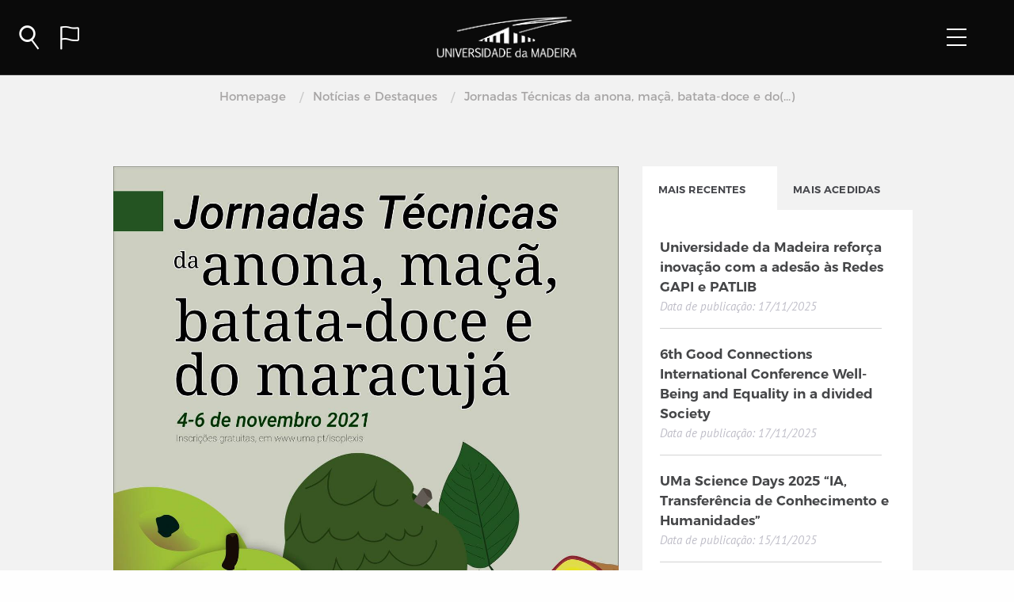

--- FILE ---
content_type: text/html; charset=UTF-8
request_url: https://www.uma.pt/noticias/jornadas-tecnicas-da-anona-maca-batata-doce-e-do-maracuja/?contentid=66310
body_size: 13218
content:
<!DOCTYPE html>
<!--[if lt IE 9]>
<p class="chromeframe">You are using an <strong>outdated</strong> browser. Please <a href="http://browsehappy.com/">upgrade your browser</a> or <a href="http://www.google.com/chromeframe/?redirect=true">activate Google Chrome Frame</a> to improve your experience.</p>
<![endif]-->

<html lang="pt-PT" >
<script>var currentLanguage="pt";
    var defaultUrlForSite="https://www.uma.pt/wp-admin/admin-ajax.php";
    var siteUrl="https://www.uma.pt";
    var locationOnServer="";
    var themePath = "https://www.uma.pt/wp-content/themes/uma";
</script>
<head>
    <!-- Google tag (gtag.js) -->
    <script async src="https://www.googletagmanager.com/gtag/js?id=G-3HEWSR959L"></script>
    <script>
        window.dataLayer = window.dataLayer || [];
        function gtag(){dataLayer.push(arguments);}
        gtag('js', new Date());

        gtag('config', 'G-3HEWSR959L');
    </script>


    
    <meta charset="UTF-8">
    <meta name="viewport" content="width=device-width, initial-scale=1">
    <link rel="manifest" href="https://www.uma.pt/wp-content/themes/uma/manifest.json">
    <link rel="profile" href="http://gmpg.org/xfn/11">
    <title>Universidade da Madeira</title>
    <link rel="shortcut icon" href="https://www.uma.pt/wp-content/themes/uma/favicon-11.png" type="image/png" />
    <meta name='robots' content='max-image-preview:large' />
<link rel='dns-prefetch' href='//cdnjs.cloudflare.com' />
<link rel='dns-prefetch' href='//s.w.org' />
<script type="text/javascript">
window._wpemojiSettings = {"baseUrl":"https:\/\/s.w.org\/images\/core\/emoji\/13.1.0\/72x72\/","ext":".png","svgUrl":"https:\/\/s.w.org\/images\/core\/emoji\/13.1.0\/svg\/","svgExt":".svg","source":{"concatemoji":"https:\/\/www.uma.pt\/wp-includes\/js\/wp-emoji-release.min.js"}};
/*! This file is auto-generated */
!function(e,a,t){var n,r,o,i=a.createElement("canvas"),p=i.getContext&&i.getContext("2d");function s(e,t){var a=String.fromCharCode;p.clearRect(0,0,i.width,i.height),p.fillText(a.apply(this,e),0,0);e=i.toDataURL();return p.clearRect(0,0,i.width,i.height),p.fillText(a.apply(this,t),0,0),e===i.toDataURL()}function c(e){var t=a.createElement("script");t.src=e,t.defer=t.type="text/javascript",a.getElementsByTagName("head")[0].appendChild(t)}for(o=Array("flag","emoji"),t.supports={everything:!0,everythingExceptFlag:!0},r=0;r<o.length;r++)t.supports[o[r]]=function(e){if(!p||!p.fillText)return!1;switch(p.textBaseline="top",p.font="600 32px Arial",e){case"flag":return s([127987,65039,8205,9895,65039],[127987,65039,8203,9895,65039])?!1:!s([55356,56826,55356,56819],[55356,56826,8203,55356,56819])&&!s([55356,57332,56128,56423,56128,56418,56128,56421,56128,56430,56128,56423,56128,56447],[55356,57332,8203,56128,56423,8203,56128,56418,8203,56128,56421,8203,56128,56430,8203,56128,56423,8203,56128,56447]);case"emoji":return!s([10084,65039,8205,55357,56613],[10084,65039,8203,55357,56613])}return!1}(o[r]),t.supports.everything=t.supports.everything&&t.supports[o[r]],"flag"!==o[r]&&(t.supports.everythingExceptFlag=t.supports.everythingExceptFlag&&t.supports[o[r]]);t.supports.everythingExceptFlag=t.supports.everythingExceptFlag&&!t.supports.flag,t.DOMReady=!1,t.readyCallback=function(){t.DOMReady=!0},t.supports.everything||(n=function(){t.readyCallback()},a.addEventListener?(a.addEventListener("DOMContentLoaded",n,!1),e.addEventListener("load",n,!1)):(e.attachEvent("onload",n),a.attachEvent("onreadystatechange",function(){"complete"===a.readyState&&t.readyCallback()})),(n=t.source||{}).concatemoji?c(n.concatemoji):n.wpemoji&&n.twemoji&&(c(n.twemoji),c(n.wpemoji)))}(window,document,window._wpemojiSettings);
</script>
<style type="text/css">
img.wp-smiley,
img.emoji {
	display: inline !important;
	border: none !important;
	box-shadow: none !important;
	height: 1em !important;
	width: 1em !important;
	margin: 0 0.07em !important;
	vertical-align: -0.1em !important;
	background: none !important;
	padding: 0 !important;
}
</style>
	<link rel='stylesheet' id='wp-block-library-css'  href='https://www.uma.pt/wp-includes/css/dist/block-library/style.min.css' type='text/css' media='all' />
<style id='global-styles-inline-css' type='text/css'>
body{--wp--preset--color--black: #000000;--wp--preset--color--cyan-bluish-gray: #abb8c3;--wp--preset--color--white: #ffffff;--wp--preset--color--pale-pink: #f78da7;--wp--preset--color--vivid-red: #cf2e2e;--wp--preset--color--luminous-vivid-orange: #ff6900;--wp--preset--color--luminous-vivid-amber: #fcb900;--wp--preset--color--light-green-cyan: #7bdcb5;--wp--preset--color--vivid-green-cyan: #00d084;--wp--preset--color--pale-cyan-blue: #8ed1fc;--wp--preset--color--vivid-cyan-blue: #0693e3;--wp--preset--color--vivid-purple: #9b51e0;--wp--preset--gradient--vivid-cyan-blue-to-vivid-purple: linear-gradient(135deg,rgba(6,147,227,1) 0%,rgb(155,81,224) 100%);--wp--preset--gradient--light-green-cyan-to-vivid-green-cyan: linear-gradient(135deg,rgb(122,220,180) 0%,rgb(0,208,130) 100%);--wp--preset--gradient--luminous-vivid-amber-to-luminous-vivid-orange: linear-gradient(135deg,rgba(252,185,0,1) 0%,rgba(255,105,0,1) 100%);--wp--preset--gradient--luminous-vivid-orange-to-vivid-red: linear-gradient(135deg,rgba(255,105,0,1) 0%,rgb(207,46,46) 100%);--wp--preset--gradient--very-light-gray-to-cyan-bluish-gray: linear-gradient(135deg,rgb(238,238,238) 0%,rgb(169,184,195) 100%);--wp--preset--gradient--cool-to-warm-spectrum: linear-gradient(135deg,rgb(74,234,220) 0%,rgb(151,120,209) 20%,rgb(207,42,186) 40%,rgb(238,44,130) 60%,rgb(251,105,98) 80%,rgb(254,248,76) 100%);--wp--preset--gradient--blush-light-purple: linear-gradient(135deg,rgb(255,206,236) 0%,rgb(152,150,240) 100%);--wp--preset--gradient--blush-bordeaux: linear-gradient(135deg,rgb(254,205,165) 0%,rgb(254,45,45) 50%,rgb(107,0,62) 100%);--wp--preset--gradient--luminous-dusk: linear-gradient(135deg,rgb(255,203,112) 0%,rgb(199,81,192) 50%,rgb(65,88,208) 100%);--wp--preset--gradient--pale-ocean: linear-gradient(135deg,rgb(255,245,203) 0%,rgb(182,227,212) 50%,rgb(51,167,181) 100%);--wp--preset--gradient--electric-grass: linear-gradient(135deg,rgb(202,248,128) 0%,rgb(113,206,126) 100%);--wp--preset--gradient--midnight: linear-gradient(135deg,rgb(2,3,129) 0%,rgb(40,116,252) 100%);--wp--preset--duotone--dark-grayscale: url('#wp-duotone-dark-grayscale');--wp--preset--duotone--grayscale: url('#wp-duotone-grayscale');--wp--preset--duotone--purple-yellow: url('#wp-duotone-purple-yellow');--wp--preset--duotone--blue-red: url('#wp-duotone-blue-red');--wp--preset--duotone--midnight: url('#wp-duotone-midnight');--wp--preset--duotone--magenta-yellow: url('#wp-duotone-magenta-yellow');--wp--preset--duotone--purple-green: url('#wp-duotone-purple-green');--wp--preset--duotone--blue-orange: url('#wp-duotone-blue-orange');--wp--preset--font-size--small: 13px;--wp--preset--font-size--medium: 20px;--wp--preset--font-size--large: 36px;--wp--preset--font-size--x-large: 42px;}.has-black-color{color: var(--wp--preset--color--black) !important;}.has-cyan-bluish-gray-color{color: var(--wp--preset--color--cyan-bluish-gray) !important;}.has-white-color{color: var(--wp--preset--color--white) !important;}.has-pale-pink-color{color: var(--wp--preset--color--pale-pink) !important;}.has-vivid-red-color{color: var(--wp--preset--color--vivid-red) !important;}.has-luminous-vivid-orange-color{color: var(--wp--preset--color--luminous-vivid-orange) !important;}.has-luminous-vivid-amber-color{color: var(--wp--preset--color--luminous-vivid-amber) !important;}.has-light-green-cyan-color{color: var(--wp--preset--color--light-green-cyan) !important;}.has-vivid-green-cyan-color{color: var(--wp--preset--color--vivid-green-cyan) !important;}.has-pale-cyan-blue-color{color: var(--wp--preset--color--pale-cyan-blue) !important;}.has-vivid-cyan-blue-color{color: var(--wp--preset--color--vivid-cyan-blue) !important;}.has-vivid-purple-color{color: var(--wp--preset--color--vivid-purple) !important;}.has-black-background-color{background-color: var(--wp--preset--color--black) !important;}.has-cyan-bluish-gray-background-color{background-color: var(--wp--preset--color--cyan-bluish-gray) !important;}.has-white-background-color{background-color: var(--wp--preset--color--white) !important;}.has-pale-pink-background-color{background-color: var(--wp--preset--color--pale-pink) !important;}.has-vivid-red-background-color{background-color: var(--wp--preset--color--vivid-red) !important;}.has-luminous-vivid-orange-background-color{background-color: var(--wp--preset--color--luminous-vivid-orange) !important;}.has-luminous-vivid-amber-background-color{background-color: var(--wp--preset--color--luminous-vivid-amber) !important;}.has-light-green-cyan-background-color{background-color: var(--wp--preset--color--light-green-cyan) !important;}.has-vivid-green-cyan-background-color{background-color: var(--wp--preset--color--vivid-green-cyan) !important;}.has-pale-cyan-blue-background-color{background-color: var(--wp--preset--color--pale-cyan-blue) !important;}.has-vivid-cyan-blue-background-color{background-color: var(--wp--preset--color--vivid-cyan-blue) !important;}.has-vivid-purple-background-color{background-color: var(--wp--preset--color--vivid-purple) !important;}.has-black-border-color{border-color: var(--wp--preset--color--black) !important;}.has-cyan-bluish-gray-border-color{border-color: var(--wp--preset--color--cyan-bluish-gray) !important;}.has-white-border-color{border-color: var(--wp--preset--color--white) !important;}.has-pale-pink-border-color{border-color: var(--wp--preset--color--pale-pink) !important;}.has-vivid-red-border-color{border-color: var(--wp--preset--color--vivid-red) !important;}.has-luminous-vivid-orange-border-color{border-color: var(--wp--preset--color--luminous-vivid-orange) !important;}.has-luminous-vivid-amber-border-color{border-color: var(--wp--preset--color--luminous-vivid-amber) !important;}.has-light-green-cyan-border-color{border-color: var(--wp--preset--color--light-green-cyan) !important;}.has-vivid-green-cyan-border-color{border-color: var(--wp--preset--color--vivid-green-cyan) !important;}.has-pale-cyan-blue-border-color{border-color: var(--wp--preset--color--pale-cyan-blue) !important;}.has-vivid-cyan-blue-border-color{border-color: var(--wp--preset--color--vivid-cyan-blue) !important;}.has-vivid-purple-border-color{border-color: var(--wp--preset--color--vivid-purple) !important;}.has-vivid-cyan-blue-to-vivid-purple-gradient-background{background: var(--wp--preset--gradient--vivid-cyan-blue-to-vivid-purple) !important;}.has-light-green-cyan-to-vivid-green-cyan-gradient-background{background: var(--wp--preset--gradient--light-green-cyan-to-vivid-green-cyan) !important;}.has-luminous-vivid-amber-to-luminous-vivid-orange-gradient-background{background: var(--wp--preset--gradient--luminous-vivid-amber-to-luminous-vivid-orange) !important;}.has-luminous-vivid-orange-to-vivid-red-gradient-background{background: var(--wp--preset--gradient--luminous-vivid-orange-to-vivid-red) !important;}.has-very-light-gray-to-cyan-bluish-gray-gradient-background{background: var(--wp--preset--gradient--very-light-gray-to-cyan-bluish-gray) !important;}.has-cool-to-warm-spectrum-gradient-background{background: var(--wp--preset--gradient--cool-to-warm-spectrum) !important;}.has-blush-light-purple-gradient-background{background: var(--wp--preset--gradient--blush-light-purple) !important;}.has-blush-bordeaux-gradient-background{background: var(--wp--preset--gradient--blush-bordeaux) !important;}.has-luminous-dusk-gradient-background{background: var(--wp--preset--gradient--luminous-dusk) !important;}.has-pale-ocean-gradient-background{background: var(--wp--preset--gradient--pale-ocean) !important;}.has-electric-grass-gradient-background{background: var(--wp--preset--gradient--electric-grass) !important;}.has-midnight-gradient-background{background: var(--wp--preset--gradient--midnight) !important;}.has-small-font-size{font-size: var(--wp--preset--font-size--small) !important;}.has-medium-font-size{font-size: var(--wp--preset--font-size--medium) !important;}.has-large-font-size{font-size: var(--wp--preset--font-size--large) !important;}.has-x-large-font-size{font-size: var(--wp--preset--font-size--x-large) !important;}
</style>
<link rel='stylesheet' id='uma-style-css'  href='https://www.uma.pt/wp-content/themes/uma/style.css' type='text/css' media='all' />
<link rel='stylesheet' id='foundation-css'  href='https://www.uma.pt/wp-content/themes/uma/css/foundation-flex.min.css?ver=1.0' type='text/css' media='all' />
<link rel='stylesheet' id='fontawesome672-css'  href='https://www.uma.pt/wp-content/themes/uma/css/fontawesome6.7.2/css/all.min.css?ver=1.0' type='text/css' media='all' />
<link rel='stylesheet' id='fontawesome-css'  href='https://www.uma.pt/wp-content/themes/uma/css/font-awesome.min.css?ver=1.0' type='text/css' media='all' />
<link rel='stylesheet' id='fontuma-css'  href='https://www.uma.pt/wp-content/themes/uma/fonts/fontello-d5f0258b/css/siteuma.css?ver=1.0' type='text/css' media='all' />
<link rel='stylesheet' id='fabricui11-css'  href='https://www.uma.pt/wp-content/themes/uma/css/fabric11.min.css?ver=1.0' type='text/css' media='all' />
<link rel='stylesheet' id='fabricui-css'  href='https://www.uma.pt/wp-content/themes/uma/css/fabric.min.css?ver=1.0' type='text/css' media='all' />
<link rel='stylesheet' id='fonts-css'  href='https://www.uma.pt/wp-content/themes/uma/css/style.css?t=1763443958&#038;ver=1665478487' type='text/css' media='all' />
<link rel='stylesheet' id='navbar-css'  href='https://www.uma.pt/wp-content/themes/uma/css/navbar.css?t=1763443958&#038;ver=1.0.0' type='text/css' media='all' />
<link rel='stylesheet' id='footer-css'  href='https://www.uma.pt/wp-content/themes/uma/css/footer.css?t=1763443958&#038;ver=1.0.3' type='text/css' media='all' />
<link rel='stylesheet' id='faculdadescor-css'  href='https://www.uma.pt/wp-content/themes/uma/css/faculdadescor.css?t=1763443958&#038;ver=1.0.0' type='text/css' media='all' />
<link rel='stylesheet' id='breadcrumb-css'  href='https://www.uma.pt/wp-content/themes/uma/css/breadcrumb.css?ver=1.0.0' type='text/css' media='all' />
<link rel='stylesheet' id='spinner-css'  href='https://www.uma.pt/wp-content/themes/uma/css/spinner.css?ver=1.0.0' type='text/css' media='all' />
<link rel='stylesheet' id='noticia-css'  href='https://www.uma.pt/wp-content/themes/uma/css/noticia.css?t=1763443958&#038;ver=1.0.0' type='text/css' media='all' />
<link rel='stylesheet' id='cf7cf-style-css'  href='https://www.uma.pt/wp-content/plugins/cf7-conditional-fields/style.css?ver=1.7.9' type='text/css' media='all' />
<link rel='stylesheet' id='wpglobus-css'  href='https://www.uma.pt/wp-content/plugins/wpglobus/includes/css/wpglobus.css?ver=2.8.11' type='text/css' media='all' />
<link rel="https://api.w.org/" href="https://www.uma.pt/wp-json/" /><link rel="alternate" type="application/json" href="https://www.uma.pt/wp-json/wp/v2/pages/850" /><link rel="EditURI" type="application/rsd+xml" title="RSD" href="https://www.uma.pt/xmlrpc.php?rsd" />
<link rel="wlwmanifest" type="application/wlwmanifest+xml" href="https://www.uma.pt/wp-includes/wlwmanifest.xml" /> 

<link rel="canonical" href="https://www.uma.pt/noticias/noticia-detalhe/" />
<link rel='shortlink' href='https://www.uma.pt/?p=850' />
<link rel="alternate" type="application/json+oembed" href="https://www.uma.pt/wp-json/oembed/1.0/embed?url=https%3A%2F%2Fwww.uma.pt%2Fnoticias%2Fnoticia-detalhe%2F" />
<link rel="alternate" type="text/xml+oembed" href="https://www.uma.pt/wp-json/oembed/1.0/embed?url=https%3A%2F%2Fwww.uma.pt%2Fnoticias%2Fnoticia-detalhe%2F&#038;format=xml" />
			<style type="text/css" media="screen">
				.wpglobus_flag_pt{background-image:url(https://www.uma.pt/wp-content/plugins/wpglobus/flags/pt.png)}
.wpglobus_flag_en{background-image:url(https://www.uma.pt/wp-content/plugins/wpglobus/flags/us.png)}
                                    			</style>
			<link rel="alternate" hreflang="pt-PT" href="https://www.uma.pt/noticias/noticia-detalhe/?contentid=66310" /><link rel="alternate" hreflang="en-US" href="https://www.uma.pt/en/noticias/noticia-detalhe/?contentid=66310" /></head>

<body class="page-template page-template-page-templates page-template-noticia page-template-page-templatesnoticia-php page page-id-850 page-child parent-pageid-690">
<div id="page" class="site">
    <!-- menu do site usando o foundation -->
        <header id="headerApp">
        <div class="title-bar homebar">
            <div class="title-bar-left mainbar">
                <i id="search-icon" class="option umafont icon-lupa" data-option="search" @click="establishConnection"></i>
                <div id="close-icon" class="b-container open">
                    <div class="b-menu">
                        <div class="b-bun b-bun--top"></div>
                        <div class="b-bun b-bun--mid"></div>
                        <div class="b-bun b-bun--bottom"></div>
                    </div>
                </div>
                <i id="language-icon" class="option umafont icon-idioma" data-option="language"></i>
                <!--<i id="language-icon" class="langswitcher" data-option="language">
                    <a href="http://www.uma.pt/en/noticias/jornadas-tecnicas-da-anona-maca-batata-doce-e-do-maracuja/?contentid=66310">EN</a>
                </i>-->
            </div>
            <div id="menuButton" class="title-bar-right">
                <div id="navcontrol" class="b-container" data-toggle="offCanvasRight">
                    <div class="b-menu">
                        <div class="b-bun b-bun--top"></div>
                        <div class="b-bun b-bun--mid"></div>
                        <div class="b-bun b-bun--bottom"></div>
                    </div>
                </div>
            </div>
            <a href="https://www.uma.pt" class="homeImage">
                <!--<img class="blackbarimg" alt="UMA" src="https://www.uma.pt/wp-content/themes/uma/images/logo1_branco.png">-->
                <img class="blackbarimg" alt="UMA" src="https://www.uma.pt/wp-content/themes/uma/images/Logo_UMa_site-01.png">
                <img class="whitebarimg" alt="UMA" src="https://www.uma.pt/wp-content/themes/uma/images/logo2_cor.png">
            </a>
        </div>

        <nav class="navbarOptions ">
            <div class="b-container open">
                <div class="b-menu">
                    <div class="b-bun b-bun--top"></div>
                    <div class="b-bun b-bun--mid"></div>
                    <div class="b-bun b-bun--bottom"></div>
                </div>
            </div>

            <div class="row align-center">
                <div class="small-12 medium-9 large-8 columns navbarSearch">
                    
<form id="mainSearch" role="search" method="get" class="search-form" action="https://www.uma.pt/">
    <div class="pesquisa_geral_fundo">
        <div class="row">
            <div class="small-12 medium-12 large-12 columns">
                <div class="pesquisa_geral">
                    <div class="pesquisa_geral_geral">
                        <i class="icon-lupa icon_pesquisa_geral" aria-hidden="true"></i>
                        <input v-model="filter" @keyup="search"
                               id="pesquisa_search" class="pesquisa_search"
                               placeholder="Indique-nos o que procura" value="" name="s"
                               autocomplete="off" autocapitalize="off" autocorrect="off" spellcheck="false">
                        <span class="pesquisa_pesquisa_linha"></span>
                        <div class="searchLoading" v-if="spalavras" :class="{'active': (spalavras && palavraschave.length < 1)}">
                            <div class="loading active"></div>A pesquisar resultados
                        </div>
                        <div id="palavraschave">
                            <a :href="palavra.url"
                               class="pchave"
                               v-for="palavra in palavraschave">
                                {{palavra.title}} <!--<span v-if="palavra.Description.length > 0">{{palavra.Description}}</span>-->
                            </a>
                            <p v-if="(palavraschave.length == 0 && filter.length > 2 && !spalavras )" class="noresults">
                                * Não foram encontrados resultados</p>
                        </div>
                    </div>
                </div>
            </div>
        </div>
        <div class="row pesquisa_resultados">
            <div id="search_oferta" class="small-4 medium-4 large-4 columns pesquisa_geral_sugestoes hide">
                <h2>Oferta Formativa</h2>
                <div class="searchLoading" :class="{'active': showCursosLoader}"><div class="loading"></div>A pesquisar resultados</div>
                <a :href="curso.url" v-for="curso in cursos">
                    <div class="row pesquisa_resultado">
                        <div class="small-3 medium-3 large-3 columns">
                            <div class="pesquisa_imagem" :style="{ backgroundImage: 'url('+curso.image+')' }"></div>
                        </div>

                        <div class="small-9 medium-9 large-9 columns">
                            <h1>{{curso.title}}</h1>
                        </div>
                    </div>
                </a>
                <p v-if="(cursos.length == 0 && filter.length > 2 && !scursos )" class="noresults">* Não foram encontrados resultados</p>
            </div>
            <div id="search_membros" class="small-4 medium-4 large-4 columns pesquisa_geral_sugestoes hide">
                <h2>Membros da Academia</h2>
                <div class="searchLoading" :class="{'active': showPessoasLoader}"><div class="loading"></div>A pesquisar resultados</div>
                <a :href="pessoa.Url" v-for="pessoa in pessoas">
                    <div class="row pesquisa_resultado">
                        <div class="small-3 medium-3 large-3 columns">
                            <div class="pesquisa_imagem"
                                 :style="[pessoa.image.length > 0 ? { backgroundImage: 'url('+pessoa.image+')' } :
                                 { backgroundImage: 'url(https://www.uma.pt/wp-content/themes/uma/images/pessoa_avatar-03.png)' }]"></div>
                        </div>
                        <div class="small-9 medium-9 large-9 columns">
                            <h1>{{pessoa.Title}}</h1>
                        </div>
                    </div>
                </a>
                <p v-if="(pessoas.length == 0 && filter.length > 2 && !spessoas )" class="noresults">* Não foram encontrados resultados</p>
            </div>
            <div id="search_noticias" class="small-4 medium-4 large-4 columns pesquisa_geral_sugestoes hide">
                <h2>Notícias e Destaques</h2>
                <div class="searchLoading" :class="{'active': showNoticiasLoader}"><div class="loading"></div>A pesquisar resultados</div>

                <a :href="noticia.url" v-for="noticia in noticias">
                    <div class="row pesquisa_resultado">
                        <div class="small-3 medium-3 large-3 columns">
                            <div class="pesquisa_imagem"
                                 :style="{ backgroundImage: 'url('+noticia.image+')' }"></div>
                        </div>
                        <div class="small-9 medium-9 large-9 columns">
                            <h1>{{noticia.name}}</h1>
                        </div>
                    </div>
                </a>
                <p v-if="(noticias.length == 0 && filter.length > 2 && !snoticias )" class="noresults">* Não foram encontrados resultados</p>
            </div>
        </div>
    </div>
</form>                </div>
                <div class="small-10 medium-10 large-10 columns navbarLanguage">
                        <a class="" href="https://www.uma.pt/en/noticias/jornadas-tecnicas-da-anona-maca-batata-doce-e-do-maracuja/?contentid=66310">
                            English<span class="languageLine"></span></a>
                        <a class="active" href="https://www.uma.pt/noticias/jornadas-tecnicas-da-anona-maca-batata-doce-e-do-maracuja/?contentid=66310">
                            Português<span class="languageLine"></span></a>
                </div>
            </div>
        </nav>
    </header>

	<div id="content" class="site-content">
        <div class="off-canvas position-right " id="offCanvasRight" data-off-canvas data-transition="overlap">
            <div class="menuColorWrapper">
                <ul id="mainMenu" class="vertical menu" data-accordion-menu>
                    <!--
                      para construit o menu chamamos a função wpse_nav_menu_2_tree com o nome do menu
                      "Menu 1" que está definido no backoffice do wordpress -->
                                                                    <li>
                                                            <a href="#">Sobre</a>
                                                                                        <ul class="menu vertical nested">
                                                                            <li>
                                            <a class="lastitem" href="https://www.uma.pt/sobre/historia/">
                                                História                                                                                            </a>
                                        </li>
                                                                            <li>
                                            <a class="lastitem" href="https://www.uma.pt/sobre/missao/">
                                                Missão                                                                                            </a>
                                        </li>
                                                                            <li>
                                            <a class="lastitem" href="https://www.uma.pt/sobre/orgaos-de-governo/">
                                                Órgãos de Governo                                                                                            </a>
                                        </li>
                                                                            <li>
                                            <a class="lastitem" href="https://www.uma.pt/sobre/faculdades-e-escolas/">
                                                Faculdades e Escolas                                                                                            </a>
                                        </li>
                                                                            <li>
                                            <a class="lastitem" href="https://www.uma.pt/sobre/servico-apoio-estudantes/">
                                                Serviços Apoio Estudante                                                                                            </a>
                                        </li>
                                                                            <li>
                                            <a class="lastitem" href="https://www.uma.pt/sobre/servicos-administrativos/">
                                                Serviços Administrativos                                                                                            </a>
                                        </li>
                                                                            <li>
                                            <a class="lastitem" href="https://www.uma.pt/sobre/extensao-universitaria/">
                                                Extensão Universitária                                                                                            </a>
                                        </li>
                                                                    </ul>
                                                    </li>
                                                <li>
                                                            <a href="#">Admissão</a>
                                                                                        <ul class="menu vertical nested">
                                                                            <li>
                                            <a class="lastitem" href="https://www.uma.pt/admissao/aluno-do-secundario/">
                                                Aluno do Secundário                                                                                            </a>
                                        </li>
                                                                            <li>
                                            <a class="lastitem" href="https://www.uma.pt/admissao/aluno-internacional/">
                                                Aluno Internacional                                                                                            </a>
                                        </li>
                                                                            <li>
                                            <a class="lastitem" href="https://www.uma.pt/admissao/continuar-percurso-academico/">
                                                Continuar Percurso                                                                                            </a>
                                        </li>
                                                                            <li>
                                            <a class="lastitem" href="https://www.uma.pt/admissao/maiores-23/">
                                                Maiores de 23                                                                                            </a>
                                        </li>
                                                                            <li>
                                            <a class="lastitem" href="https://www.uma.pt/admissao/vias-profissionalizantes/">
                                                Vias Profissionalizantes                                                                                            </a>
                                        </li>
                                                                    </ul>
                                                    </li>
                                                <li>
                                                                                            <a class="mainItem" href="https://www.uma.pt/sobre/servicos-administrativos/unidade-de-assuntos-academicos-uaa/candidaturas">
                                                                    Candidaturas                                                                    </a>
                                                                                </li>
                                                <li>
                                                            <a href="#">Ensino</a>
                                                                                        <ul class="menu vertical nested">
                                                                            <li>
                                            <a class="lastitem" href="https://www.uma.pt/ensino/1o-ciclo/">
                                                Licenciaturas                                                                                            </a>
                                        </li>
                                                                            <li>
                                            <a class="lastitem" href="https://www.uma.pt/ensino/2o-ciclo/">
                                                Mestrados                                                                                            </a>
                                        </li>
                                                                            <li>
                                            <a class="lastitem" href="https://www.uma.pt/ensino/3o-ciclo/">
                                                Doutoramentos                                                                                            </a>
                                        </li>
                                                                            <li>
                                            <a class="lastitem" href="https://www.uma.pt/ensino/ctesp/">
                                                CTESP                                                                                            </a>
                                        </li>
                                                                            <li>
                                            <a class="lastitem" href="https://www.uma.pt/ensino/pos-graduacoes/">
                                                Pós-Graduações                                                                                            </a>
                                        </li>
                                                                            <li>
                                            <a class="lastitem" href="https://www.uma.pt/ensino/curso-preparatorio/">
                                                Cursos Preparatórios                                                                                            </a>
                                        </li>
                                                                    </ul>
                                                    </li>
                                                <li>
                                                                                            <a class="mainItem" href="https://www.uma.pt/investigacao/">
                                                                    Investigação                                                                    </a>
                                                                                </li>
                        
                </ul>
                <!--<editor-fold desc="LANGUAGE">-->
                <div class="row languageiphone">
                    <div class="columns">
                        <a class=""
                           href="https://www.uma.pt/en/noticias/jornadas-tecnicas-da-anona-maca-batata-doce-e-do-maracuja/?contentid=66310">
                            EN</a>
                        <a class="active"
                           href="https://www.uma.pt/noticias/jornadas-tecnicas-da-anona-maca-batata-doce-e-do-maracuja/?contentid=66310">
                            PT</a>
                    </div>
                </div>
                <!--</editor-fold>-->
            </div>
        </div>
        <div class="off-canvas-content" data-off-canvas-content>
        


<div class="cinza_fundo">

<div class="noticia_banner">
    <div class="breadcrumb_azul">
        

<nav aria-label="You are here:" role="navigation">
    <ul class="breadcrumbs">
                    <li>
                <a href="https://www.uma.pt/">
                    Homepage                </a>
            </li>
                    <li>
                <a href="https://www.uma.pt/noticias/">
                    Notícias e Destaques                </a>
            </li>
                    <li>
                <a href="850">
                    Jornadas Técnicas da anona, maçã, batata-doce e do(...)                </a>
            </li>
            </ul>
</nav>    </div>
</div>


    <div class="wrap">
        <div class="row">
            <div class="small-12 medium-12 large-8 columns noticia_imagem2">
                                <img src="https://www.uma.pt/wp-content/uploads/2021/66310_sec.jpg">
                <div class="noticia_camada"></div>
                <div class="corpo_noticia">
                    <p class="noticia_data2">Data de publicação: 29/10/2021</p>
                    <h2>Jornadas Técnicas da anona, maçã, batata-doce e do maracujá </h2>
                    <div class="icons_partilhar">
                                                                                                                    </div>
                    <div class="noticia_corpo2">
                        <p>As Jornadas T&eacute;cnicas da anona, ma&ccedil;&atilde;, batata-doce e do maracuj&aacute; realizam-se nos dias 4, 5 e 6 de novembro, no Audit&oacute;rio da Reitoria da Universidade da Madeira, no Col&eacute;gio dos Jesu&iacute;tas.</p><br>
<p>Estas jornadas inserem-se no &acirc;mbito do projeto PRODERAM 873.10.0.2 - Conserva&ccedil;&atilde;o dos Recursos Gen&eacute;ticos Priorit&aacute;rios para a RAM, desenvolvido pela parceria entre o ISOPlexis - Centro de Agricultura Sustent&aacute;vel e Tecnologia Alimentar da Universidade da Madeira, a Dire&ccedil;&atilde;o Regional de Agricultura,&nbsp; AJAMPS - Associa&ccedil;&atilde;o de Jovens Agricultores da Madeira e Porto Santo e o APSRAM - Associa&ccedil;&atilde;o de Produtores de Sidra da Regi&atilde;o Aut&oacute;noma da Madeira, cujos principais objetivos passaram (i) pela realiza&ccedil;&atilde;o de a&ccedil;&otilde;es de prospe&ccedil;&atilde;o, inventaria&ccedil;&atilde;o, colheita, carateriza&ccedil;&atilde;o, conserva&ccedil;&atilde;o documenta&ccedil;&atilde;o das variedades locais destas culturas, (ii) cria&ccedil;&atilde;o e manuten&ccedil;&atilde;o de cole&ccedil;&otilde;es <em>in situ</em> e <em>ex situ</em> das variedades inventariadas, e (iii) identifica&ccedil;&atilde;o de variedades com potencial para programas de melhoria ou para prote&ccedil;&atilde;o com o registo no Cat&aacute;logo Nacional de Variedades Vegetais.</p><br>
<p>O primeiro dia das jornadas, com in&iacute;cio marcado para as 09h, ser&aacute; dedicado &agrave; apresenta&ccedil;&atilde;o e discuss&atilde;o de v&aacute;rios temas como &ldquo;Patrim&oacute;nio agr&iacute;cola Regional: o portal para que haja Futuro&rdquo;, pelo Diretor Regional da Agricultura, Eng. Paulo Santos; &ldquo;O papel do ISOPlexis na Conserva&ccedil;&atilde;o dos Recursos Gen&eacute;ticos - Projeto PRODERAM 873.10.0.2&rdquo;, pelo Prof.&ordm; Doutor Miguel Carvalho e Dr. Greg&oacute;rio Freitas; &ldquo;A Anoneira na Madeira, Uma Cultura com Hist&oacute;ria e Valor!&rdquo;, pelo Eng. Joaquim Le&ccedil;a, &ldquo;Produ&ccedil;&atilde;o sustent&aacute;vel de batata-doce. Boas pr&aacute;ticas agr&iacute;colas&rdquo;, pela Prof.&ordf; Doutora Elvira Ferreira; &ldquo;Cultura do maracuj&aacute; na ilha de S&atilde;o Miguel&rdquo;, pelo Eng. Manuel Moniz da Ponte; e &ldquo;Import&acirc;ncia da preserva&ccedil;&atilde;o dos recursos gen&eacute;ticos/ cultura/ gastronomia/ paisagem&rdquo;, pelo Prof.&ordm; Doutor Raul Rodrigues. Durante o primeiro dia ser&aacute; tamb&eacute;m realizada a divulga&ccedil;&atilde;o dos resultados alcan&ccedil;ados no projeto PRODERAM 873.10.0.2 e discutir-se-&aacute; a import&acirc;ncia destas culturas para a agricultura regional. Haver&aacute; ainda um espa&ccedil;o para a apresenta&ccedil;&atilde;o do livro &ldquo;Enxertia de &aacute;rvores de fruto&rdquo;.</p><br>
<p>Nos dias seguintes, 05 e 06 de novembro, ser&atilde;o promovidas a&ccedil;&otilde;es no campo, sobre t&eacute;cnicas de multiplica&ccedil;&atilde;o e de manuten&ccedil;&atilde;o destas culturas, nomeadamente &ldquo;Import&acirc;ncia da escolha de cultivares de batata-doce: do produtor ao consumidor&rdquo;, &ldquo;Enxertias de gomo dormente em macieiras&rdquo;, &ldquo;Sistemas de condu&ccedil;&atilde;o, pragas e doen&ccedil;as da cultura do maracuj&aacute;&rdquo; e &ldquo;Amanhos culturais em verde na cultura da anona&rdquo;.</p><br>
<p>As inscri&ccedil;&otilde;es s&atilde;o gratuitas e decorrem at&eacute; ao dia 03 de novembro de 2021, atrav&eacute;s da submiss&atilde;o do formul&aacute;rio dispon&iacute;vel em <a style="color: #267ab8 !important;" href="http://www.uma.pt/isoplexis" target="_blank" rel="noopener">http://www.uma.pt/isoplexis</a>. A participa&ccedil;&atilde;o nas diferentes atividades est&aacute; condicionada ao n&uacute;mero de vagas dispon&iacute;veis.</p><br>
<br><br>Clique <a style="color: #267ab8 !important;" href="https://testuma.sharepoint.com/:f:/s/unidades/irp/Eikp9Tp6Cr1Dj9_WaQpp5PYBmRLTEqZFmn6ocTNBSLPxhw?e=8Vu9h9" target="_blank" rel="noopener">aqui</a> para ver as fotografias da sess&atilde;o de abertura das Jornadas T&eacute;cnicas da anona, ma&ccedil;&atilde;, batata-doce e do maracuj&aacute;.<br><br><br><br>
<p>&nbsp;</p>                    </div>
                </div>
            </div>
            <div class="small-4 medium-4 large-4 columns">
                <div class="row tabuladores_noticias">
                        <div class="small-6 medium-6 large-6 columns tab_noticias tab1_noticias active">
                            <a href="" data-section="recentes">Mais recentes</a>
                        </div>
                        <div class="small-6 medium-6 large-6 columns tab_noticias tab2_noticias">
                            <a href="" data-section="maisacedidas">Mais acedidas</a>
                        </div>
                </div>
                <div class="row ultimos_conteudos">
                    <div id="listaRecente">
                                                    <a class="titulo_noticia_investigacao" href="https://www.uma.pt/noticias/universidade-da-madeira-reforca-inovacao-com-a-adesao-as-redes-gapi-e-patlib-2?contentid=245285">
                                Universidade da Madeira reforça inovação com a adesão às Redes GAPI e PATLIB                            </a>
                            <p>Data de publicação: 17/11/2025                            </p>
                            <span class="linha_ultimos_conteudos"></span>
                                                    <a class="titulo_noticia_investigacao" href="https://www.uma.pt/noticias/6th-good-connections-international-conference-well-being-and-equality-in-a-divided-society-2?contentid=245293">
                                6th Good Connections International Conference Well-Being and Equality in a divided Society                             </a>
                            <p>Data de publicação: 17/11/2025                            </p>
                            <span class="linha_ultimos_conteudos"></span>
                                                    <a class="titulo_noticia_investigacao" href="https://www.uma.pt/noticias/uma-science-days-2025-inteligencia-artificial-transferencia-de-conhecimento-e-humanidades?contentid=245032">
                                UMa Science Days 2025 “IA, Transferência de Conhecimento e Humanidades”                            </a>
                            <p>Data de publicação: 15/11/2025                            </p>
                            <span class="linha_ultimos_conteudos"></span>
                                                    <a class="titulo_noticia_investigacao" href="https://www.uma.pt/noticias/dia-mundial-da-diabetes-espaco-saude?contentid=244899">
                                Dia Mundial da Diabetes - Espaço Saúde +                             </a>
                            <p>Data de publicação: 14/11/2025                            </p>
                            <span class="linha_ultimos_conteudos"></span>
                                                    <a class="titulo_noticia_investigacao" href="https://www.uma.pt/noticias/seminario-uma-em-acao-voluntaria-edicao-iii-e-edicao-iv?contentid=244625">
                                Seminário “UMa em Ação Voluntária” Edição III e Edição IV                            </a>
                            <p>Data de publicação: 12/11/2025                            </p>
                            <span class="linha_ultimos_conteudos"></span>
                                                    <a class="titulo_noticia_investigacao" href="https://www.uma.pt/noticias/vamos-falar-de-livros-10?contentid=244490">
                                Vamos Falar de Livros - 10                            </a>
                            <p>Data de publicação: 11/11/2025                            </p>
                            <span class="linha_ultimos_conteudos"></span>
                                                    <a class="titulo_noticia_investigacao" href="https://www.uma.pt/noticias/a-quimica-e-divertida-5?contentid=243977">
                                A Química é Divertida®                            </a>
                            <p>Data de publicação: 07/11/2025                            </p>
                            <span class="linha_ultimos_conteudos"></span>
                                                    <a class="titulo_noticia_investigacao" href="https://www.uma.pt/noticias/projeto-ageo-venceu-o-premio-regiostarts-2025-na-categoria-green-europe-e-o-premio-public-choice-award?contentid=243999">
                                Projeto AGEO venceu o Prémio REGIOSTARTS 2025 na categoria “Green Europe” e o prémio “Public Choice Award”                             </a>
                            <p>Data de publicação: 07/11/2025                            </p>
                            <span class="linha_ultimos_conteudos"></span>
                                            </div>
                    <div id="listaAcedidas" class="hidelist">
                                                            <a class="titulo_noticia_investigacao" href="https://www.uma.pt/noticias/bolsas-british-council-2a-edicao?contentid=68165">
                                     Bolsas British Council 2ª edição                                </a>
                                <p>Data de publicação: 16/11/2021                                </p>
                                <span class="linha_ultimos_conteudos"></span>
                                                            <a class="titulo_noticia_investigacao" href="https://www.uma.pt/noticias/concurso-para-o-estudante-internacional-2024-2025-mestrados?contentid=167869">
                                    Concurso para o Estudante Internacional 2024/2025 - Mestrados                                 </a>
                                <p>Data de publicação: 21/03/2024                                </p>
                                <span class="linha_ultimos_conteudos"></span>
                                                            <a class="titulo_noticia_investigacao" href="https://www.uma.pt/noticias/6th-good-connections-international-conference-well-being-and-equality-in-a-divided-society-2?contentid=245293">
                                    6th Good Connections International Conference Well-Being and Equality in a divided Society                                 </a>
                                <p>Data de publicação: 17/11/2025                                </p>
                                <span class="linha_ultimos_conteudos"></span>
                                                            <a class="titulo_noticia_investigacao" href="https://www.uma.pt/noticias/renovacao-de-inscricao-2024-2025?contentid=185777">
                                    Renovação de inscrição 2024/2025                                </a>
                                <p>Data de publicação: 07/08/2024                                </p>
                                <span class="linha_ultimos_conteudos"></span>
                                                            <a class="titulo_noticia_investigacao" href="https://www.uma.pt/noticias/pse-meeting-2025?contentid=208132">
                                    PSE Meeting 2025 - Phytochemicals as drugs, Foods and Biocommunicators                                </a>
                                <p>Data de publicação: 03/02/2025                                </p>
                                <span class="linha_ultimos_conteudos"></span>
                                                            <a class="titulo_noticia_investigacao" href="https://www.uma.pt/noticias/concurso-nacional-de-acesso-ao-ensino-superior-2024-1-a-fase?contentid=180215">
                                    Concurso Nacional de Acesso ao Ensino Superior 2024                                </a>
                                <p>Data de publicação: 26/06/2024                                </p>
                                <span class="linha_ultimos_conteudos"></span>
                                                            <a class="titulo_noticia_investigacao" href="https://www.uma.pt/noticias/sete-docentes-e-investigadores-da-uma-no-top-2-dos-mais-citados-no-mundo?contentid=191585">
                                    Sete Docentes e Investigadores da UMa no Top 2% dos mais citados no Mundo                                </a>
                                <p>Data de publicação: 24/09/2024                                </p>
                                <span class="linha_ultimos_conteudos"></span>
                                                            <a class="titulo_noticia_investigacao" href="https://www.uma.pt/noticias/seminario-the-dynamics-and-drivers-of-public-policies-theories-and-frameworks?contentid=214211">
                                    Seminário: The Dynamics and Drivers of Public Policies: Theories and Frameworks                                </a>
                                <p>Data de publicação: 19/03/2025                                </p>
                                <span class="linha_ultimos_conteudos"></span>
                                                </div>
                </div>
            </div>
        </div>

        
        <div class="row linha_separador"></div>

            </div>

            <div class="row noticiassection align-center">
                <div class="small-10 columns" id="mainrow" data-equalizer="foo">
                    <div class="row align-center newsrow blockAnimate" id="mrow">
                                                                                <div class="small-12 medium-12 large-4 columns newcolumn">
                                
                                <div class="nnoticia_wrapper">

                                    <div class="nnoticia_content" data-equalizer-watch="foo">

                                        <a href="https://www.uma.pt/noticias/universidade-da-madeira-reforca-inovacao-com-a-adesao-as-redes-gapi-e-patlib-2?contentid=245285" class="noticia_img lazy" data-src="https://www.uma.pt/wp-content/uploads/2021/245285_main.jpg"></a>
                                        <a href="https://www.uma.pt/noticias/universidade-da-madeira-reforca-inovacao-com-a-adesao-as-redes-gapi-e-patlib-2?contentid=245285" class="noticia_title">Universidade da Madeira reforça inovação com a adesão às Redes GAPI e PATLIB</a>
                                        <i class=""></i>

                                    </div>
                                </div>
                            </div>
                                                                                <div class="small-12 medium-12 large-4 columns newcolumn">
                                
                                <div class="nnoticia_wrapper">

                                    <div class="nnoticia_content" data-equalizer-watch="foo">

                                        <a href="https://www.uma.pt/noticias/6th-good-connections-international-conference-well-being-and-equality-in-a-divided-society-2?contentid=245293" class="noticia_img lazy" data-src="https://www.uma.pt/wp-content/uploads/2021/245293_main.jpg"></a>
                                        <a href="https://www.uma.pt/noticias/6th-good-connections-international-conference-well-being-and-equality-in-a-divided-society-2?contentid=245293" class="noticia_title">6th Good Connections International Conference Well-Being and Equality in a divided Society</a>
                                        <i class=""></i>

                                    </div>
                                </div>
                            </div>
                                                                                <div class="small-12 medium-12 large-4 columns newcolumn">
                                
                                <div class="nnoticia_wrapper">

                                    <div class="nnoticia_content" data-equalizer-watch="foo">

                                        <a href="https://www.uma.pt/noticias/uma-science-days-2025-inteligencia-artificial-transferencia-de-conhecimento-e-humanidades?contentid=245032" class="noticia_img lazy" data-src="https://www.uma.pt/wp-content/uploads/2021/245032_main.jpg"></a>
                                        <a href="https://www.uma.pt/noticias/uma-science-days-2025-inteligencia-artificial-transferencia-de-conhecimento-e-humanidades?contentid=245032" class="noticia_title">UMa Science Days 2025 “IA, Transferência de Conhecimento e Humanidades”</a>
                                        <i class=""></i>

                                    </div>
                                </div>
                            </div>
                                            </div>
                </div>
            </div>
            <div class="row align-center">
                <div class="small-10 botao_noticias_investigacao">
                    <a class="button ir_para" href="https://www.uma.pt/noticias/">VER TODAS AS NOTÍCIAS</a>
                </div>
            </div>





</div>



</div><!-- offcanvas -->
</div><!-- #content -->

<footer id="colophon" class="site-footer" role="contentinfo">

    
    <div class="desktop_footer">

        <div class="row menufooter">
            <div class="columns">
                <h3 class="footerHeader">CONTACTOS</h3>
                <div class="links">
    <!--    <a class="covid" href="/covid-19">COVID-19 - Informações</a>-->
    <a href="tel:351291209400"><span>Reitoria:</span> (+351) 291 209 400</a>
    <a href="tel:351291705000"><span>Campus:</span> (+351) 291 705 000</a>
    <a href="https://www.uma.pt/contactos/">Contactos Adicionais</a>

</div>



                <h3 class="footerHeader">SIGA-NOS</h3>
                
<div class="links social">
    <a target="_blank" href="https://www.facebook.com/UMaGIRP"><i class="fa fa-facebook"></i></a>
    <a class="fa6" target="_blank" href="https://x.com/U_Madeira"><i class="fa fa-x-twitter"></i></a>
    <a target="_blank" href="https://www.linkedin.com/in/umagirp"><i class="fa fa-linkedin"></i></a>
    <a target="_blank" href="https://www.instagram.com/universidadedamadeira/"><i class="fa fa-instagram"></i></a>
    <a target="_blank" href="https://www.youtube.com/user/UMadeiraGIRP"><i class="fa fa-youtube-play"></i></a>
</div>
<a class="lastlink"><!--Subscrever Newsletter <i class="fa fa-chevron-right azul_site_color" aria-hidden="true"></i>--></a>

                <h3 class="footerHeader">APLICAÇÕES</h3>
                
<div class="links social">
    <a target="_blank" href="http://jaguar.uma.pt/o365/modulos/autenticacao/docs_uma_federado_adfs_inicio.php">
        <i class="fa fa-envelope-o" data-tooltip class="left" tabindex="4" title="Email Institucional"></i>
    </a>
    <a target="_blank" href="http://jaguar.uma.pt/o365/modulos/autenticacao/docs_uma_federado_adfs_inicio.php">
        <i class="ms-Icon ms-Icon--SharepointLogoInverse" data-tooltip class="left" tabindex="4" title="Docs.uma.pt"></i></a>
    <a target="_blank" href="https://sidoc.uma.pt/modulos/entrada/sidoc_form_login.php"><i class="fa fa-university" data-tooltip class="left" tabindex="4" title="SiDoc"></i></a>
    <a target="_blank" href="https://infoalunos.uma.pt/modulos/entrada/infoalunos_form_login.php"><i class="fa fa-graduation-cap" data-tooltip class="left" tabindex="4" title="Infoalunos"></i></a>

</div>
<a class="lastlink"><!--Subscrever Newsletter <i class="fa fa-chevron-right azul_site_color" aria-hidden="true"></i>--></a>
            </div>
            <div class="columns">
                <h3 class="footerHeader">LEGAL</h3>
                <div class="links">


    <a href="https://www.uma.pt/documentacao-legal/">Documentação Legal</a>

    <a href="https://www.uma.pt/regulamentos/">Regulamentos</a>
    <a href="https://www.uma.pt/avaliacao-universidade-da-madeira/">Avaliação/Acreditação</a>




    <a href="https://www.uma.pt/politicas-institucionais/">Politicas Institucionais</a>
    <a href="https://www.uma.pt/privacidade-e-termos-de-utilizacao/">Proteção de Dados</a>
    <!--<a href="https://www.uma.pt/politicas-institucionais/politica-de-utilizacao-aceitavel/">Política de Utilização Aceitável</a>-->
    <a href="https://www.uma.pt/sobre/extensao-universitaria/comissao-de-direitos-liberdades-e-garantias">Igualdade e Inclusão</a>
    <a href="https://www.uma.pt/portal-do-denunciante/">Portal do Denunciante</a>
    <a href="https://forms.office.com/Pages/ResponsePage.aspx?id=21zvRr7bJE6SsSdesroEW96dELsE4wJMjlHJnQ17wh1UMjBTUEYzRFJBN1VYTVRNUUpMT1YwSk1UVC4u">Elogio/Sugestão/Reclamação</a>

</div>
            </div>
            <div class="columns">
                <h3 class="footerHeader">LIGAÇÕES</h3>
                <div class="links">
    <a href="https://www.uma.pt/noticias/">Notícias e Destaques</a>
    <a href="https://www.uma.pt/horarios-calendarios/">Calendários e Horários</a>
    <a href="https://www.uma.pt/eventos/">Calendário de Eventos</a>
    <a href="https://www.uma.pt/directorio/">Diretório de Pessoas</a>
    <a href="https://www.uma.pt/regularizacao-de-divida/">Regularização de Dívida</a>
    <a href="https://www.uma.pt/estudos-e-inqueritos/">Estudos e Inquéritos</a>
    <a href="https://www.uma.pt/investigacao/">Centros de Investigação</a>
    <a href="https://www.uma.pt/testemunhos/">Testemunhos</a>

    <!--
    <a href="">
        </a>-->

</div>
            </div>
            <div class="columns">
                <h3 class="footerHeader">ENSINO</h3>
                
<div class="links desktop_footer_ensino">
    <a href="https://www.uma.pt/oferta-formativa/">Oferta Formativa</a>
    <a href="https://www.uma.pt/sobre/faculdades-e-escolas/">Faculdades e Escolas</a>
    <a href="https://www.uma.pt/ensino/1o-ciclo/">Licenciaturas e Ciclos Básicos</a>
    <a href="https://www.uma.pt/ensino/2o-ciclo/">Mestrados</a>
    <a href="https://www.uma.pt/ensino/pos-graduacoes/">Pós-Graduações</a>
    <a href="https://www.uma.pt/ensino/3o-ciclo/">Doutoramentos</a>
    <a href="https://www.uma.pt/ensino/ctesp/">CTESP</a>
    <a href="https://www.uma.pt/ensino/curso-preparatorio/">Cursos Preparatórios</a>
</div>


<div class="row ipad_footer_ensino">
    <div class="small-4 medium-4 large-4 columns">
        <a href="https://www.uma.pt/oferta-formativa/">Oferta Formativa</a>
    </div>
    <div class="small-4 medium-4 large-4 columns">
        <a href="https://www.uma.pt/ensino/1o-ciclo/">Licenciaturas e Ciclos Básicos</a>
    </div>
    <div class="small-4 medium-4 large-4 columns">
        <a href="https://www.uma.pt/ensino/3o-ciclo/">Doutoramentos</a>
    </div>
    <div class="small-4 medium-4 large-4 columns">
        <a href="https://www.uma.pt/testemunhos/">Testemunhos</a>
    </div>
    <div class="small-4 medium-4 large-4 columns">
        <a href="https://www.uma.pt/ensino/2o-ciclo/">Mestrados</a>
    </div>
    <div class="small-4 medium-4 large-4 columns">
        <a href="https://www.uma.pt/ensino/pos-graduacoes/">Pós-Graduações</a>
    </div>
    <div class="small-4 medium-4 large-4 columns">
        <a href="https://www.uma.pt/processo-de-candidatura/">Processo de Candidatura</a>
    </div>
    <div class="small-4 medium-4 large-4 columns">
        <a href="https://www.uma.pt/ensino/ctesp/">CTESP</a>
    </div>
    <div class="small-4 medium-4 large-4 columns">
        <a href="https://www.uma.pt/ensino/curso-preparatorio/">Cursos Preparatórios</a>
    </div>
</div>




<!--<a href="" class="lastlink"> <i class="fa fa-chevron-right azul_site_color" aria-hidden="true"></i></a>-->


            </div>
            <div class="columns">
                <h3 class="footerHeader">SERVIÇOS</h3>
                <div class="links">


    <a href="https://www.uma.pt/sobre/servico-apoio-estudantes/">Serviços Apoio Estudante</a>


    <a href="https://www.uma.pt/sobre/servicos-administrativos/">Serviços Administrativos</a>
    <a href="https://www.uma.pt/sobre/servicos-administrativos/unidade-de-assuntos-academicos-uaa">
        Assuntos Académicos</a>
    <a href="https://www.uma.pt/sobre/servico-apoio-estudantes/accao-social/">Serviços de Acção Social</a>

    <a href="https://www.uma.pt/sobre/servico-apoio-estudantes/biblioteca/">Biblioteca</a>

    <a href="https://www.uma.pt/sobre/servicos-administrativos/unidade-de-projetos-e-cooperacao-upc">
        Cooperação e Projetos</a>

    <a href="https://www.uma.pt/sobre/servicos-administrativos/unidade-de-recursos-humanos-urh">
        Recursos Humanos</a>





    <a href="http://poloemprego.uma.pt/">Pólo de Emprego</a>
</div>




<!--
<a href="">
    </a>-->
            </div>

        </div>

        <div class="row menufooter">
            <div class="small-2 medium-2 large-2 columns">
                <a href="https://www.uma.pt/sobre/faculdades-e-escolas/artes-e-humanidades">Faculdade de Artes e Humanidades</a>
            </div>
            <div class="small-2 medium-2 large-2 columns">
                <a href="https://www.uma.pt/sobre/faculdades-e-escolas/ciencias-exatas-e-da-engenharia">Faculdade de Ciências Exactas e da Engenharia</a>
            </div>
            <div class="small-2 medium-2 large-2 columns">
                <a href="https://www.uma.pt/sobre/faculdades-e-escolas/ciencias-sociais">Faculdade de Ciências Sociais</a>
            </div>
            <div class="small-2 medium-2 large-2 columns">
                <a href="https://www.uma.pt/sobre/faculdades-e-escolas/ciencias-da-vida">Faculdade de Ciências da Vida</a>
            </div>
            <div class="small-2 medium-2 large-2 columns">
                <a href="https://www.uma.pt/sobre/faculdades-e-escolas/escola-superior-de-tecnologias-e-gestao">Escola Superior de Tecnologias e Gestão</a>
            </div>
            <div class="small-2 medium-2 large-2 columns">
                <a href="https://www.uma.pt/sobre/faculdades-e-escolas/escola-superior-de-saude">Escola Superior de Saúde</a>
            </div>
        </div>

    </div>



    <!--      FOOTER IPAD-->





    <div class="ipad_footer">

        <div class="row menufooter">
            <div class="columns">
                <h3 class="footerHeader">LEGAL</h3>
                <div class="links">


    <a href="https://www.uma.pt/documentacao-legal/">Documentação Legal</a>

    <a href="https://www.uma.pt/regulamentos/">Regulamentos</a>
    <a href="https://www.uma.pt/avaliacao-universidade-da-madeira/">Avaliação/Acreditação</a>




    <a href="https://www.uma.pt/politicas-institucionais/">Politicas Institucionais</a>
    <a href="https://www.uma.pt/privacidade-e-termos-de-utilizacao/">Proteção de Dados</a>
    <!--<a href="https://www.uma.pt/politicas-institucionais/politica-de-utilizacao-aceitavel/">Política de Utilização Aceitável</a>-->
    <a href="https://www.uma.pt/sobre/extensao-universitaria/comissao-de-direitos-liberdades-e-garantias">Igualdade e Inclusão</a>
    <a href="https://www.uma.pt/portal-do-denunciante/">Portal do Denunciante</a>
    <a href="https://forms.office.com/Pages/ResponsePage.aspx?id=21zvRr7bJE6SsSdesroEW96dELsE4wJMjlHJnQ17wh1UMjBTUEYzRFJBN1VYTVRNUUpMT1YwSk1UVC4u">Elogio/Sugestão/Reclamação</a>

</div>
            </div>
            <div class="columns">
                <h3 class="footerHeader">LIGAÇÕES</h3>
                <div class="links">
    <a href="https://www.uma.pt/noticias/">Notícias e Destaques</a>
    <a href="https://www.uma.pt/horarios-calendarios/">Calendários e Horários</a>
    <a href="https://www.uma.pt/eventos/">Calendário de Eventos</a>
    <a href="https://www.uma.pt/directorio/">Diretório de Pessoas</a>
    <a href="https://www.uma.pt/regularizacao-de-divida/">Regularização de Dívida</a>
    <a href="https://www.uma.pt/estudos-e-inqueritos/">Estudos e Inquéritos</a>
    <a href="https://www.uma.pt/investigacao/">Centros de Investigação</a>
    <a href="https://www.uma.pt/testemunhos/">Testemunhos</a>

    <!--
    <a href="">
        </a>-->

</div>
            </div>
            <div class="columns">
                <h3 class="footerHeader">SERVIÇOS</h3>
                <div class="links">


    <a href="https://www.uma.pt/sobre/servico-apoio-estudantes/">Serviços Apoio Estudante</a>


    <a href="https://www.uma.pt/sobre/servicos-administrativos/">Serviços Administrativos</a>
    <a href="https://www.uma.pt/sobre/servicos-administrativos/unidade-de-assuntos-academicos-uaa">
        Assuntos Académicos</a>
    <a href="https://www.uma.pt/sobre/servico-apoio-estudantes/accao-social/">Serviços de Acção Social</a>

    <a href="https://www.uma.pt/sobre/servico-apoio-estudantes/biblioteca/">Biblioteca</a>

    <a href="https://www.uma.pt/sobre/servicos-administrativos/unidade-de-projetos-e-cooperacao-upc">
        Cooperação e Projetos</a>

    <a href="https://www.uma.pt/sobre/servicos-administrativos/unidade-de-recursos-humanos-urh">
        Recursos Humanos</a>





    <a href="http://poloemprego.uma.pt/">Pólo de Emprego</a>
</div>




<!--
<a href="">
    </a>-->
            </div>
        </div>

        <div class="row menufooter">
            <div class="columns">
                
<div class="links desktop_footer_ensino">
    <a href="https://www.uma.pt/oferta-formativa/">Oferta Formativa</a>
    <a href="https://www.uma.pt/sobre/faculdades-e-escolas/">Faculdades e Escolas</a>
    <a href="https://www.uma.pt/ensino/1o-ciclo/">Licenciaturas e Ciclos Básicos</a>
    <a href="https://www.uma.pt/ensino/2o-ciclo/">Mestrados</a>
    <a href="https://www.uma.pt/ensino/pos-graduacoes/">Pós-Graduações</a>
    <a href="https://www.uma.pt/ensino/3o-ciclo/">Doutoramentos</a>
    <a href="https://www.uma.pt/ensino/ctesp/">CTESP</a>
    <a href="https://www.uma.pt/ensino/curso-preparatorio/">Cursos Preparatórios</a>
</div>


<div class="row ipad_footer_ensino">
    <div class="small-4 medium-4 large-4 columns">
        <a href="https://www.uma.pt/oferta-formativa/">Oferta Formativa</a>
    </div>
    <div class="small-4 medium-4 large-4 columns">
        <a href="https://www.uma.pt/ensino/1o-ciclo/">Licenciaturas e Ciclos Básicos</a>
    </div>
    <div class="small-4 medium-4 large-4 columns">
        <a href="https://www.uma.pt/ensino/3o-ciclo/">Doutoramentos</a>
    </div>
    <div class="small-4 medium-4 large-4 columns">
        <a href="https://www.uma.pt/testemunhos/">Testemunhos</a>
    </div>
    <div class="small-4 medium-4 large-4 columns">
        <a href="https://www.uma.pt/ensino/2o-ciclo/">Mestrados</a>
    </div>
    <div class="small-4 medium-4 large-4 columns">
        <a href="https://www.uma.pt/ensino/pos-graduacoes/">Pós-Graduações</a>
    </div>
    <div class="small-4 medium-4 large-4 columns">
        <a href="https://www.uma.pt/processo-de-candidatura/">Processo de Candidatura</a>
    </div>
    <div class="small-4 medium-4 large-4 columns">
        <a href="https://www.uma.pt/ensino/ctesp/">CTESP</a>
    </div>
    <div class="small-4 medium-4 large-4 columns">
        <a href="https://www.uma.pt/ensino/curso-preparatorio/">Cursos Preparatórios</a>
    </div>
</div>




<!--<a href="" class="lastlink"> <i class="fa fa-chevron-right azul_site_color" aria-hidden="true"></i></a>-->


            </div>
        </div>

        <div class="row menufooter">
            <div class="small-4 medium-4 large-4 columns">
                <p>Faculdade de Artes e Humanidades</p>
            </div>
            <div class="small-4 medium-4 large-4 columns">
                <p>Faculdade de Ciências Exactas e da Engenharia</p>
            </div>
            <div class="small-4 medium-4 large-4 columns">
                <p>Faculdade de Ciências Sociais</p>
            </div>
            <div class="small-4 medium-4 large-4 columns">
                <p>Faculdade de Ciências da Vida</p>
            </div>
            <div class="small-4 medium-4 large-4 columns">
                <p>Escola Superior de Tecnologias e Gestão</p>
            </div>
            <div class="small-4 medium-4 large-4 columns">
                <p>Escola Superior de Saúde</p>
            </div>
        </div>

    </div>




    <!--      FOOTER IPAD-->






















        <div class="row iphone">
        <div class="columns">

            <div class="row accordionrow">
                <div class="columns">
                    <ul class="accordion" data-accordion data-allow-all-closed="true">

                        <li class="accordion-item" data-accordion-item>
                            <a href="#" class="accordion-title">CONTACTOS</a>
                            <div class="accordion-content" data-tab-content>
                                <div class="links">
    <!--    <a class="covid" href="/covid-19">COVID-19 - Informações</a>-->
    <a href="tel:351291209400"><span>Reitoria:</span> (+351) 291 209 400</a>
    <a href="tel:351291705000"><span>Campus:</span> (+351) 291 705 000</a>
    <a href="https://www.uma.pt/contactos/">Contactos Adicionais</a>

</div>



                            </div>
                        </li>
                        <li class="accordion-item" data-accordion-item>
                            <a href="#" class="accordion-title">LEGAL</a>
                            <div class="accordion-content" data-tab-content >
                                <div class="links">


    <a href="https://www.uma.pt/documentacao-legal/">Documentação Legal</a>

    <a href="https://www.uma.pt/regulamentos/">Regulamentos</a>
    <a href="https://www.uma.pt/avaliacao-universidade-da-madeira/">Avaliação/Acreditação</a>




    <a href="https://www.uma.pt/politicas-institucionais/">Politicas Institucionais</a>
    <a href="https://www.uma.pt/privacidade-e-termos-de-utilizacao/">Proteção de Dados</a>
    <!--<a href="https://www.uma.pt/politicas-institucionais/politica-de-utilizacao-aceitavel/">Política de Utilização Aceitável</a>-->
    <a href="https://www.uma.pt/sobre/extensao-universitaria/comissao-de-direitos-liberdades-e-garantias">Igualdade e Inclusão</a>
    <a href="https://www.uma.pt/portal-do-denunciante/">Portal do Denunciante</a>
    <a href="https://forms.office.com/Pages/ResponsePage.aspx?id=21zvRr7bJE6SsSdesroEW96dELsE4wJMjlHJnQ17wh1UMjBTUEYzRFJBN1VYTVRNUUpMT1YwSk1UVC4u">Elogio/Sugestão/Reclamação</a>

</div>
                            </div>
                        </li>
                        <li class="accordion-item" data-accordion-item>
                            <a href="#" class="accordion-title">LIGAÇÕES</a>
                            <div class="accordion-content" data-tab-content >
                                <div class="links">
    <a href="https://www.uma.pt/noticias/">Notícias e Destaques</a>
    <a href="https://www.uma.pt/horarios-calendarios/">Calendários e Horários</a>
    <a href="https://www.uma.pt/eventos/">Calendário de Eventos</a>
    <a href="https://www.uma.pt/directorio/">Diretório de Pessoas</a>
    <a href="https://www.uma.pt/regularizacao-de-divida/">Regularização de Dívida</a>
    <a href="https://www.uma.pt/estudos-e-inqueritos/">Estudos e Inquéritos</a>
    <a href="https://www.uma.pt/investigacao/">Centros de Investigação</a>
    <a href="https://www.uma.pt/testemunhos/">Testemunhos</a>

    <!--
    <a href="">
        </a>-->

</div>
                            </div>
                        </li>
                        <li class="accordion-item" data-accordion-item>
                            <a href="#" class="accordion-title">SERVIÇOS</a>
                            <div class="accordion-content" data-tab-content>
                                <div class="links">


    <a href="https://www.uma.pt/sobre/servico-apoio-estudantes/">Serviços Apoio Estudante</a>


    <a href="https://www.uma.pt/sobre/servicos-administrativos/">Serviços Administrativos</a>
    <a href="https://www.uma.pt/sobre/servicos-administrativos/unidade-de-assuntos-academicos-uaa">
        Assuntos Académicos</a>
    <a href="https://www.uma.pt/sobre/servico-apoio-estudantes/accao-social/">Serviços de Acção Social</a>

    <a href="https://www.uma.pt/sobre/servico-apoio-estudantes/biblioteca/">Biblioteca</a>

    <a href="https://www.uma.pt/sobre/servicos-administrativos/unidade-de-projetos-e-cooperacao-upc">
        Cooperação e Projetos</a>

    <a href="https://www.uma.pt/sobre/servicos-administrativos/unidade-de-recursos-humanos-urh">
        Recursos Humanos</a>





    <a href="http://poloemprego.uma.pt/">Pólo de Emprego</a>
</div>




<!--
<a href="">
    </a>-->
                            </div>
                        </li>
                        <li class="accordion-item" data-accordion-item>
                            <a href="#" class="accordion-title">ENSINO</a>
                            <div class="accordion-content" data-tab-content>
                                
<div class="links desktop_footer_ensino">
    <a href="https://www.uma.pt/oferta-formativa/">Oferta Formativa</a>
    <a href="https://www.uma.pt/sobre/faculdades-e-escolas/">Faculdades e Escolas</a>
    <a href="https://www.uma.pt/ensino/1o-ciclo/">Licenciaturas e Ciclos Básicos</a>
    <a href="https://www.uma.pt/ensino/2o-ciclo/">Mestrados</a>
    <a href="https://www.uma.pt/ensino/pos-graduacoes/">Pós-Graduações</a>
    <a href="https://www.uma.pt/ensino/3o-ciclo/">Doutoramentos</a>
    <a href="https://www.uma.pt/ensino/ctesp/">CTESP</a>
    <a href="https://www.uma.pt/ensino/curso-preparatorio/">Cursos Preparatórios</a>
</div>


<div class="row ipad_footer_ensino">
    <div class="small-4 medium-4 large-4 columns">
        <a href="https://www.uma.pt/oferta-formativa/">Oferta Formativa</a>
    </div>
    <div class="small-4 medium-4 large-4 columns">
        <a href="https://www.uma.pt/ensino/1o-ciclo/">Licenciaturas e Ciclos Básicos</a>
    </div>
    <div class="small-4 medium-4 large-4 columns">
        <a href="https://www.uma.pt/ensino/3o-ciclo/">Doutoramentos</a>
    </div>
    <div class="small-4 medium-4 large-4 columns">
        <a href="https://www.uma.pt/testemunhos/">Testemunhos</a>
    </div>
    <div class="small-4 medium-4 large-4 columns">
        <a href="https://www.uma.pt/ensino/2o-ciclo/">Mestrados</a>
    </div>
    <div class="small-4 medium-4 large-4 columns">
        <a href="https://www.uma.pt/ensino/pos-graduacoes/">Pós-Graduações</a>
    </div>
    <div class="small-4 medium-4 large-4 columns">
        <a href="https://www.uma.pt/processo-de-candidatura/">Processo de Candidatura</a>
    </div>
    <div class="small-4 medium-4 large-4 columns">
        <a href="https://www.uma.pt/ensino/ctesp/">CTESP</a>
    </div>
    <div class="small-4 medium-4 large-4 columns">
        <a href="https://www.uma.pt/ensino/curso-preparatorio/">Cursos Preparatórios</a>
    </div>
</div>




<!--<a href="" class="lastlink"> <i class="fa fa-chevron-right azul_site_color" aria-hidden="true"></i></a>-->


                            </div>
                        </li>




                    </ul>
                </div>
            </div>

        </div>
    </div>
    



    <div class="row box_final">
        <div class="small-12 medium-12 large-12 columns box_copyright">
            <p>Copyright © UNIVERSIDADE da MADEIRA</p>
        </div>
    </div>

    <div class="row box_final_ipad">
        <div class="small-6 medium-6 large-6 columns box_copyright box1">
            <p>Copyright © UNIVERSIDADE da MADEIRA</p>
        </div>
        <div class="small-6 medium-6 large-6 columns box_copyright box2">
            <div class="links social">
                <a target="_blank" href="https://www.facebook.com/UMaGIRP"><i class="fa fa-facebook"></i></a>
                <a class="fa6" target="_blank" href="https://x.com/U_Madeira"><i class="fa fa-x-twitter"></i></a>
                <a target="_blank" href="https://www.linkedin.com/in/umagirp"><i class="fa fa-linkedin"></i></a>
                <a target="_blank" href="https://www.instagram.com/universidadedamadeira/"><i class="fa fa-instagram"></i></a>
                <a target="_blank" href="https://www.youtube.com/user/UMadeiraGIRP"><i class="fa fa-youtube-play"></i></a>
            </div>
        </div>
    </div>


    <div class="box_final_iphone1">
        <div class="small-12 medium-12 large-12 columns box_copyright box2">
            <div class="links social">
                <a target="_blank" href="https://www.facebook.com/UMaGIRP"><i class="fa fa-facebook"></i></a>
                <a class="fa6" target="_blank" href="https://x.com/U_Madeira"><i class="fa fa-x-twitter"></i></a>
                <a target="_blank" href="https://www.linkedin.com/in/umagirp"><i class="fa fa-linkedin"></i></a>
                <a target="_blank" href="https://www.instagram.com/universidadedamadeira/"><i class="fa fa-instagram"></i></a>
                <a target="_blank" href="https://www.youtube.com/user/UMadeiraGIRP"><i class="fa fa-youtube-play"></i></a>
            </div>
        </div>
    </div>
    <div class="box_final_iphone2">
        <div class="row">
            <div class="small-12 medium-12 large-12 columns box_copyright box1">
                <p>Copyright © UNIVERSIDADE da MADEIRA</p>
            </div>
        </div>
    </div>

</footer>
</div><!-- #page -->

<!--<script async src='https://www.google.com/recaptcha/api.js?onload=onloadCallback'></script>-->


<script type='text/javascript' src='https://www.uma.pt/wp-content/themes/uma/js/navigation.js?ver=20151215' id='uma-navigation-js'></script>
<script type='text/javascript' src='https://www.uma.pt/wp-content/themes/uma/js/vue2.6.10.js?ver=1.0' id='vue-js'></script>
<script type='text/javascript' src='https://www.uma.pt/wp-content/themes/uma/js/jquery-2.1.0.min.js?ver=1.0' id='jquery-js'></script>
<script type='text/javascript' src='https://www.uma.pt/wp-content/themes/uma/js/axios.min.js?ver=1.0' id='axios-js'></script>
<script type='text/javascript' src='https://www.uma.pt/wp-content/themes/uma/js/lodash.min.js?ver=1.0' id='loadash-js'></script>
<script type='text/javascript' src='https://www.uma.pt/wp-content/themes/uma/js/fontfaceobserver.standalone.js?ver=1.0' id='ffo-js'></script>
<script type='text/javascript' src='https://cdnjs.cloudflare.com/ajax/libs/foundation/6.3.0/js/foundation.min.js?ver=1.0' id='foundation-js'></script>
<script type='text/javascript' src='https://www.uma.pt/wp-includes/js/dist/vendor/moment.min.js?ver=2.29.1' id='moment-js'></script>
<script type='text/javascript' id='moment-js-after'>
moment.updateLocale( 'pt_PT', {"months":["Janeiro","Fevereiro","Mar\u00e7o","Abril","Maio","Junho","Julho","Agosto","Setembro","Outubro","Novembro","Dezembro"],"monthsShort":["Jan","Fev","Mar","Abr","Mai","Jun","Jul","Ago","Set","Out","Nov","Dez"],"weekdays":["Domingo","Segunda-feira","Ter\u00e7a-feira","Quarta-feira","Quinta-feira","Sexta-feira","S\u00e1bado"],"weekdaysShort":["Dom","Seg","Ter","Qua","Qui","Sex","S\u00e1b"],"week":{"dow":1},"longDateFormat":{"LT":"G:i","LTS":null,"L":null,"LL":"j F, Y","LLL":"j F, Y G:i","LLLL":null}} );
</script>
<script type='text/javascript' src='https://www.uma.pt/wp-content/themes/uma/js/flickity.pkgd.min.js?ver=1.0' id='flickity-js'></script>
<script type='text/javascript' src='https://cdnjs.cloudflare.com/ajax/libs/jQuery-viewport-checker/1.8.8/jquery.viewportchecker.min.js?ver=1.0' id='viewport-js'></script>
<script type='text/javascript' src='https://cdnjs.cloudflare.com/ajax/libs/vanilla-lazyload/8.6.0/lazyload.min.js?ver=1.0' id='lazy-js'></script>
<script type='text/javascript' src='https://www.uma.pt/wp-content/themes/uma/js/app.js?t=1763443958&#038;ver=1.0' id='app-js'></script>
<script type='text/javascript' src='https://www.uma.pt/wp-content/themes/uma/js/navbar.js?ver=1.11' id='navbar-js'></script>
<script type='text/javascript' src='https://www.uma.pt/wp-content/themes/uma/js/navbarSearch.js?ver=1.0' id='navsearch-js'></script>
<script type='text/javascript' id='ajaxCalls-js-extra'>
/* <![CDATA[ */
var ajaxcalls = {"ajaxurl":"https:\/\/www.uma.pt\/wp-admin\/admin-ajax.php","query_vars":"{\"page_id\":\"850\",\"noticianame\":\"jornadas-tecnicas-da-anona-maca-batata-doce-e-do-maracuja\",\"contentid\":\"66310\"}"};
/* ]]> */
</script>
<script type='text/javascript' src='https://www.uma.pt/wp-content/themes/uma/js/ajaxCalls.js?t=1763443958&#038;ver=1.0' id='ajaxCalls-js'></script>
<script type='text/javascript' src='https://www.uma.pt/wp-content/themes/uma/js/noticia.js?t=1763443958&#038;ver=1.0' id='noticia-js'></script>
<script type='text/javascript' id='wpcf7cf-scripts-js-extra'>
/* <![CDATA[ */
var wpcf7cf_global_settings = {"ajaxurl":"https:\/\/www.uma.pt\/wp-admin\/admin-ajax.php"};
/* ]]> */
</script>
<script type='text/javascript' src='https://www.uma.pt/wp-content/plugins/cf7-conditional-fields/js/scripts.js?ver=1.7.9' id='wpcf7cf-scripts-js'></script>
<script type='text/javascript' id='utils-js-extra'>
/* <![CDATA[ */
var userSettings = {"url":"\/","uid":"0","time":"1763443958","secure":"1"};
/* ]]> */
</script>
<script type='text/javascript' src='https://www.uma.pt/wp-includes/js/utils.min.js' id='utils-js'></script>
<script type='text/javascript' id='wpglobus-js-extra'>
/* <![CDATA[ */
var WPGlobus = {"version":"2.8.11","language":"pt","enabledLanguages":["pt","en"]};
/* ]]> */
</script>
<script type='text/javascript' src='https://www.uma.pt/wp-content/plugins/wpglobus/includes/js/wpglobus.min.js?ver=2.8.11' id='wpglobus-js'></script>
<!--<script defer async src='https://www.google.com/recaptcha/api.js'></script>-->
</body>
</html>







--- FILE ---
content_type: text/css
request_url: https://www.uma.pt/wp-content/themes/uma/fonts/fontello-d5f0258b/css/siteuma.css?ver=1.0
body_size: 170
content:
@font-face {
  font-family: 'siteuma';
  src: url('../font/siteuma.eot?85661659');
  src: url('../font/siteuma.eot?85661659#iefix') format('embedded-opentype'),
       url('../font/siteuma.woff2?85661659') format('woff2'),
       url('../font/siteuma.woff?85661659') format('woff'),
       url('../font/siteuma.ttf?85661659') format('truetype'),
       url('../font/siteuma.svg?85661659#siteuma') format('svg');
  font-weight: normal;
  font-style: normal;
}
/* Chrome hack: SVG is rendered more smooth in Windozze. 100% magic, uncomment if you need it. */
/* Note, that will break hinting! In other OS-es font will be not as sharp as it could be */
/*
@media screen and (-webkit-min-device-pixel-ratio:0) {
  @font-face {
    font-family: 'siteuma';
    src: url('../font/siteuma.svg?85661659#siteuma') format('svg');
  }
}
*/
 
 [class^="icon-"]:before, [class*=" icon-"]:before {
  font-family: "siteuma";
  font-style: normal;
  font-weight: normal;
  speak: none;
 
  display: inline-block;
  text-decoration: inherit;
  width: 1em;
  margin-right: .2em;
  text-align: center;
  /* opacity: .8; */
 
  /* For safety - reset parent styles, that can break glyph codes*/
  font-variant: normal;
  text-transform: none;
 
  /* fix buttons height, for twitter bootstrap */
  line-height: 1em;
 
  /* Animation center compensation - margins should be symmetric */
  /* remove if not needed */
  margin-left: .2em;
 
  /* you can be more comfortable with increased icons size */
  /* font-size: 120%; */
 
  /* Font smoothing. That was taken from TWBS */
  -webkit-font-smoothing: antialiased;
  -moz-osx-font-smoothing: grayscale;
 
  /* Uncomment for 3D effect */
  /* text-shadow: 1px 1px 1px rgba(127, 127, 127, 0.3); */
}
 
.icon-lupa:before { content: '\e800'; } /* '' */
.icon-idioma:before { content: '\e801'; } /* '' */

--- FILE ---
content_type: text/css
request_url: https://www.uma.pt/wp-content/themes/uma/css/style.css?t=1763443958&ver=1665478487
body_size: 276
content:
@font-face {
    font-family: "Montserrat Black";
    src: url("../fonts/Montserrat-Black.otf") format("opentype");
}

@font-face {
    font-family: "Montserrat Bold";
    src: url("../fonts/Montserrat-Bold.otf") format("opentype");
}

@font-face {
    font-family: "Montserrat ExtraBold";
    src: url("../fonts/Montserrat-ExtraBold.otf") format("opentype");
}

@font-face {
    font-family: "Montserrat ExtraLight";
    src: url("../fonts/Montserrat-ExtraLight.otf") format("opentype");
}

@font-face {
    font-family: "Montserrat Light";
    src: url("../fonts/Montserrat-Light.otf") format("opentype");
}

@font-face {
    font-family: "Montserrat Medium";
    src: url("../fonts/Montserrat-Medium.otf") format("opentype");
}

@font-face {
    font-family: "Montserrat";
    src: url("../fonts/Montserrat-Regular.otf") format("opentype");
}

@font-face {
    font-family: "Montserrat SemiBold";
    src: url("../fonts/Montserrat-SemiBold.otf") format("opentype");
}

@font-face {
    font-family: "Montserrat Thin";
    src: url("../fonts/Montserrat-Thin.otf") format("opentype");
}

@font-face {
    font-family: "PT Sans Caption";
    src: url("../fonts/PTC55F.ttf");
}

@font-face {
    font-family: "PT Sans Caption Bold";
    src: url("../fonts/PTC75F.ttf");
}

@font-face {
    font-family: "PT Sans Narrow";
    src: url("../fonts/PTN57F.ttf");
}

@font-face {
    font-family: "PT Sans Narrow Bold";
    src: url("../fonts/PTN77F.ttf");
}

@font-face {
    font-family: "PT Sans";
    src: url("../fonts/PTS55F.ttf");
}

@font-face {
    font-family: "PT Sans Italic";
    src: url("../fonts/PTS56F.ttf");
}

@font-face {
    font-family: "PT Sans Bold";
    src: url("../fonts/PTS75F.ttf");
}

@font-face {
    font-family: "PT Sans Bold Italic";
    src: url("../fonts/PTS76F.ttf");
}

/*roboto*/
@font-face {
    font-family: "Roboto Black";
    src: url("../fonts/roboto/Roboto-Black.ttf");
}

@font-face {
    font-family: "Roboto Black Italic";
    src: url("../fonts/roboto/Roboto-BlackItalic.ttf");
}

@font-face {
    font-family: "Roboto Bold";
    src: url("../fonts/roboto/Roboto-Bold.ttf");
}

@font-face {
    font-family: "Roboto Bold Italic";
    src: url("../fonts/roboto/Roboto-BoldItalic.ttf");
}

@font-face {
    font-family: "Roboto Italic";
    src: url("../fonts/roboto/Roboto-Italic.ttf");
}

@font-face {
    font-family: "Roboto Light";
    src: url("../fonts/roboto/Roboto-Light.ttf");
}

@font-face {
    font-family: "Roboto Light Italic";
    src: url("../fonts/roboto/Roboto-LightItalic.ttf");
}

@font-face {
    font-family: "Roboto Medium";
    src: url("../fonts/roboto/Roboto-Medium.ttf");
}

@font-face {
    font-family: "Roboto Medium Italic";
    src: url("../fonts/roboto/Roboto-MediumItalic.ttf");
}

@font-face {
    font-family: "Roboto";
    src: url("../fonts/roboto/Roboto-Regular.ttf");
}

@font-face {
    font-family: "Roboto Thin";
    src: url("../fonts/roboto/Roboto-Thin.ttf");
}

@font-face {
    font-family: "Roboto Thin Italic";
    src: url("../fonts/roboto/Roboto-ThinItalic.ttf");
}

@font-face {
    font-family: "Bebas Neue";
    src: url("../fonts/BebasNeue.otf");
}

@font-face {
    font-family: "Oswald-Medium";
    src: url("../fonts/Oswald-Medium.ttf");
}

@font-face {
    font-family: 'siteuma';
    src: url('../fonts/fontello-d5f0258b/font/siteuma.eot?24170980');
    src: url('../fonts/fontello-d5f0258b/font/siteuma.eot?24170980#iefix') format('embedded-opentype'),
    url('../fonts/fontello-d5f0258b/font/siteuma.woff?24170980') format('woff'),
    url('../fonts/fontello-d5f0258b/font/siteuma.ttf?24170980') format('truetype'),
    url('../fonts/fontello-d5f0258b/font/siteuma.svg?24170980#siteuma') format('svg');
    font-weight: normal;
    font-style: normal;
}

.breadcrumbs li{
    font-size: 15px;
    font-family: Montserrat;
    /*text-transform: uppercase;*/
    text-transform: none;
}

.breadcrumbs li a {
    color: #a7a5a5;
}

.breadcrumbs li a:hover {
    color: #c9c7c7;
}

.breadcrumbpos {
    margin-top: 35px !important;
}

.azul_site_color {
   /* color: #00a7f7;*/
    color: #6eb7ec;
}
.azul_site_background {
    /*background-color: #00a7f7;*/
    background-color: #6eb7ec;
}

.azul_site_background:hover {
    background-color: /*#1f71ec*/#6eb7ecdb;
}

.azul_site_border {
    /*border-color: #00a7f7;*/
    border-color: #6eb7ec;
}

.bcurso li{
   /* margin-left: 15px;*/
}

[class^="icon-"]:before, [class*=" icon-"]:before {
    margin-right: 0;
    margin-left: 0;
}

.onviewportnotranslate {
    opacity: 1 !important;
    transition-property: opacity, transform;
    transition-duration: .8s, 1s;
    transition-timing-function: ease-in, ease-in;
    transition-delay: 0.2s, 0.2s;
}

.breadcrumbs li{
    opacity: 0;
}

.breadcrumbs li{
    transition-delay: .2s;
}

.breadcrumbs li+li{
    transition-delay: .4s;
}

.breadcrumbs li+li+li{
    transition-delay: .6s;
}

.breadcrumbs li+li+li+li{
    transition-delay: .8s;
}
.breadcrumbs li+li+li+li+li{
    transition-delay: 1s;
}

[v-cloak] {
    display: none;
}


--- FILE ---
content_type: text/css
request_url: https://www.uma.pt/wp-content/themes/uma/css/navbar.css?t=1763443958&ver=1.0.0
body_size: 4098
content:
/*<editor-fold desc="CSS DESKTOP">*/
* {
    outline: none !important;
}

header{
    position: relative;
}

.isHome header{
    padding-bottom: 0;
}

a:hover{
    outline: none !important;
    text-decoration: none !important;
}

.navbarOptions .row{
    max-width:100%;
}

.ac-gn-noscroll{
    overflow: hidden !important;
    height: 100% !important;
}

.ac-gn-noscroll-long{
    overflow-y: scroll !important;
}

/*offcanvas abre abaixo da navbar*/
#offCanvasRight{
    top: 95px;
    z-index: 1000;
}

@media screen and (min-width: 668px){

    /*#offCanvasRight{
        height: calc(100% - 95px);
    }*/

}

.off-canvas{
    background: white;
}

.off-canvas.is-transition-overlap.is-open{
    -webkit-box-shadow: 0 0 0 rgba(10, 10, 10, 0.7);
    box-shadow: 0 0 0 rgba(10, 10, 10, 0.7);
    width: 425px;
}

.js-off-canvas-overlay{
    top: 95px;
    z-index: 999;
}

html:not(.isHome) .off-canvas-content{
    padding-top: 95px;
}

#offCanvasRight.morespace{
    top:105px;
}

.admin-bar .js-off-canvas-overlay{
    top: 105px !important;
}

.js-off-canvas-overlay.is-overlay-fixed.is-visible.is-closable{
    background: rgba(150,150,150,0.9);
    /*z-index: 999999;*/
}

#mainMenu{
    padding-top: 30px;
    padding-right: 30px;
    padding-left: 30px;
}

/*links do menu*/
#mainMenu li a {
    color: rgb(49, 49, 49);
    font-family: Montserrat;
    padding-top: 20px;
    padding-left: 30px;
    font-size: 17.5px;
}

.lastitem:hover {
    color: #636363 !important;
}

#mainMenu li a:hover, #mainMenu li:hover a, #mainMenu:hover li {
    text-decoration: none !important;
}

#mainMenu li a:focus{
    text-decoration: none;
}

#mainMenu > li > a{
    margin-bottom: 10px;
    justify-content: space-between;
    font-family: 'Montserrat SemiBold';
    font-size: 23px;
    padding-top: 22px;
    color: #1b1919;
}

.menu.nested{
    margin-left: 0;
}

#mainMenu .menu.nested.submenu{
    margin-bottom: 25px;
}

.is-accordion-submenu-parent > a::after,.is-accordion-submenu-parent[aria-expanded='true'] > a::after{
    border:0;
}

.off-canvas-wrap, .inner-wrap {
    min-height: 100%;
}

.off-canvas-wrap{
    height: 100%;
    overflow-y: auto;
}

#mainMenu li > ul li > ul li a{
    color:magenta;
}
/* fim remover icon de v e colocar + e - */

/**
    z-index doesn't work with position:flex so we cant
    do the slide down effect work right
    The solution is to use position absolute
 */
.title-bar{
    z-index: 9999;
    position: absolute;
    left: 0;
    right: 0;
    top: 0;

}

.admin-bar .title-bar{
    top: 32px;
}

.title-bar-left, .title-bar-right{
    z-index: 101;
    padding-top: 1rem;
    padding-bottom: 1rem;
}



.navbarOptions{
    background-color: #0a0a0a;
    z-index: 999;
    opacity: 0;
    max-height: 0;
    overflow: hidden;
    transition: max-height .6s ease, opacity 0s ease 0.4s;
    position: relative;
    padding-top: 95px;
    position: fixed;
    top: 0;
    left: 0;
    right:0;
}

.navbarOptions.mainpageoption{
    padding-top: 0;
}

.navbarOptions:before{
    content: "";
    display: table;
    -webkit-flex-basis: 0;
    -ms-flex: 0 1 0;
    flex-basis: 0;
    -webkit-box-ordinal-group: 2;
    -webkit-order: 1;
    -ms-flex-order: 1;
    order: 1;
}

.navbarOptions:after{
    clear: both;
    content: "";
    display: table;
    -webkit-flex-basis: 0;
    -ms-flex: 0 1 0;
    flex-basis: 0;
    -webkit-box-ordinal-group: 2;
    -webkit-order: 1;
    -ms-flex-order: 1;
    order: 1;
}


.options-open .navbarOptions{
    z-index: 999;
    opacity: 1;
    max-height: 2000px;
    transition: max-height .6s ease, opacity 0s ease;
}

.admin-bar.options-open .navbarOptions{
    opacity: 1;
    max-height: 2000px;
    transition: max-height .6s ease, opacity 0s ease;
}

.isscrolling.options-open .navbarOptions{
    position: fixed;
    left: 0;
    top: 0;
    right: 0;
}

/*.isscrolling .navbarOptions.show{
    position: fixed;
    left: 0;
    top: 0;
    right: 0;
}*/

.formline{
    width: 100%;
    height: 1px;
    background-color: black;
    display: block;
    position: relative;
    top: 40%;
}

.navbarLanguage a{
    display: inline-block;
    font-family: 'PT Sans Italic';
    margin-left: 30px;
    margin-right: 30px;
    color: black;
    font-size: 27px;
    opacity: 0.5;
    margin-bottom: 40px;
    color: #f1f1f1;
}

.navbarLanguage a:hover, .navbarLanguage a:hover .languageLine{
    opacity: 1;
}

.navbarLanguage a.active{
    opacity: 1;
}

.languageLine{
    opacity: 0;
    width: 100%;
    height: 2px;
    background-color: #f1f1f1; /*black;*/
    display: block;
}

.navbarLanguage a.active .languageLine{
    opacity: 1;
}

.headerSpace{
    margin-top: 75px;
}

.navbarOptions.show .navbarSearch{

}

.navbarOptions .navbarSearch.active, .navbarOptions .navbarLanguage.active{
    display: block;
}

.navbarLanguage,.navbarSearch{
    display: none;
}

.navbarLanguage{
    min-height: 257px;
}

.navbarOptions .navbarLanguage.active{
    display: flex;
    align-items: center;
    justify-content: center;
}

.lastitem,.mainItem{
    position: relative;
}

.lastitem .azul_site_color, .mainItem span{
    text-transform: capitalize;
}

.lastitem span, .mainItem span{
    display: inline-block;
    font-size: 12px;
    position: absolute;
    right: 0;
    top: 55%;
    padding-right: 34px;
    padding-top: 10px;
    transform: translateY(-55%);
    opacity: 0;
    font-family: "Montserrat Black";
    -webkit-transition: opacity .3s ease-in-out;
    -moz-transition: opacity .3s ease-in-out;
    -ms-transition: opacity .3s ease-in-out;
    -o-transition: opacity .3s ease-in-out;
    transition: opacity .3s ease-in-out;
}

.lastitem:hover span, .mainItem:hover span{
    opacity: 1;
    -webkit-transition: opacity .3s ease-in-out;
    -moz-transition: opacity .3s ease-in-out;
    -ms-transition: opacity .3s ease-in-out;
    -o-transition: opacity .3s ease-in-out;
    transition: opacity .3s ease-in-out;
}

.homeImage{
    position: absolute;
    left: 50%;
    top: 50%;
    transform: translate(-50%, -50%);
    z-index: 200;
}

.homeImage img{
    height: 55px;
    width: auto;
}

.isHome .homeImage img{
    height: 55px;
    width: auto;
}


.mainbar i{
    margin-left: 10px;
}


.navbarSearch .searchLoading{
    display: none;
    font-size: 16px;
    color: white;
}

.searchLoading span{
    padding-left: 10px;
}

.searchLoading i{

}

.searchLoading.active{
    display: flex;
}

.pesquisa_geral_fundo {
   /* background-color: #333333;*/
    background-color: #0a0a0a;
}

.pesquisa_search {
    border: 0;
    width: 100%;
    font-family: "PT Sans Italic";
    font-size: 30px;
    margin-bottom: 16px;
    color: #f1f1f1;
    background-color: transparent;
    padding-top: 10px;
    padding-left: 65px;
}

.pesquisa_pesquisa_linha {
    height: 1px;
    background: #666;
    display: block;
    width: 100%;
    margin-top: 15px;
    margin-bottom: 35px;
}

.icon_pesquisa_geral {
    position: absolute;
    font-size: 38px;
    color: #666;
    padding-left: 8px;     
}

.pesquisa_geral {
    padding-top: 65px;
}

.pesquisa_geral_geral {
     text-align: left;
     position: relative;
     font-family: "PT Sans";
     font-size: 25px;
     color: #ffffff;
     padding: 0px;
     padding-left: 5px;
}

.pesquisa_search::-webkit-input-placeholder {
    color: #666;
}

.pesquisa_search:-ms-input-placeholder {
    color: #666;
}

.pesquisa_search::-moz-placeholder {
    color: #666;
}

.pesquisa_imagem {
    width: 75px;
    height: 75px;
    background: #eadede;
    display: block;
    background-size: cover;
    background-repeat: no-repeat;
    background-position: center;
}

.pesquisa_resultado {
    padding-top: 10px;
    padding-bottom: 10px;
}

.pesquisa_resultado h1 {
    /*font-family: "Montserrat Black";*/
    font-family: "Montserrat Bold";
    line-height:1.65;
    color: white;
    text-transform: uppercase;
    letter-spacing: 0.6px;
    margin-top: 5px;
    font-size: 14px;
    /*line-height: 1.85;*/
    display: block;
    padding-left: 10px;
}

.pesquisa_geral_sugestoes h2 {
    font-size: 13px;
    font-family: Montserrat;
    color: #BFBFBF;
    text-transform: uppercase;
    margin-top: 45px;
    letter-spacing: 0.5px;
    margin-bottom: 25px;
    padding-left: 5px;
}

.pesquisa_resultados {
    padding-bottom: 85px;
}

.pesquisa_resultados.hide{
    display: none;
}

.noresults{
    font-family: "PT Sans";
    font-size: 16px;
    color: #f1f1f1;
}

.pchave{
    /*cursor: pointer;*/
    color: white;
    display: block;
    margin-bottom: 1rem;
}

.pchave:hover, .pchave:focus{
    color: white;
}

.header_icon1 {
    width: 23px;
    margin-left: 20px;
}

.header_icon2 {
    width: 21px;
    padding-bottom: 1px;
}

.title-bar-right .menu-icon {
    margin-right: 25px;
}


.closemenu.btncloseopt {
    position: absolute;
    right: 9px;
    top: 117px;
    height: 22px;
}


/*<editor-fold desc="homebar section">*/
.title-bar.homebar{
    background-color: #0a0a0a;
    /*opacity: 0.90;*/
    border-bottom: 1px solid rgba(255,255,255,0.15) !important;
    height: 95px;
    max-height: 95px;
    position: fixed;
    transition: height ease .25s, background ease .25s;
}

.isHome .title-bar.homebar{
    background: transparent;
    border-bottom: 1px solid rgba(255,255,255,0.15) !important;
    height: 95px;
    max-height: 95px;
    position: fixed;
    transition: height ease .25s, background ease .25s;
}

.title-bar.homebar.scrolling{
    /*background: black;*/
    background-color: #0a0a0a;
    opacity: 0.90;
}

.title-bar.homebar .iscrolling{
    display: none;
}

.title-bar.homebar.scrolling .iscrolling{
    display: inline-block;
    z-index: 9;
}


.title-bar.homebar .istop{
    display: inline-block;
}

.title-bar.homebar.scrolling .istop{
    display: none;
}
/*</editor-fold>*/

.option img{
    height: 28px;
    width: auto;
}

.option.umafont{
    cursor: pointer;
}

.umafont{
    font-family: "siteuma";
    font-style: inherit !important;
}


.title-bar .icon-lupa, .title-bar .icon-idioma{
    top: 50%;
    transform: translateY(-50%);
    font-size: 23px;
    position: absolute;
}

.title-bar .icon-lupa{
    left: 40px;
    font-size: 25px;
}

.title-bar .icon-idioma{
    left: 90px;
    font-size: 25px;
}


.title-bar.homebar .icon-lupa, .title-bar.homebar .icon-idioma{
    font-size: 33px;
    position: absolute;
}

.isHome .title-bar.homebar{
    border: 0;
}

.isHome .navbarSearch, .isHome .navbarLanguage{
    margin-top: 95px;
}

.isHome .btncloseopt {
    position: absolute;
    right: 9px;
    top: 128px;;
    width: 26px;
    height: auto;
}

.isHome .admin-bar .js-off-canvas-overlay{
    top: 127px !important;
}

.isHome .js-off-canvas-overlay, .isHome #offCanvasRight{
    top:95px;
}

.isHome #offCanvasRight.morespace {
    top: 127px;
}

.options-open .title-bar.homebar{
    border: 0;
}

.title-bar.homebar.scrolling .umafont.icon-lupa, .title-bar.homebar.scrolling .umafont.icon-idioma{
    color: white;
}


#search-icon, #language-icon{
    position: absolute;
    top: 50%;
    transform: translateY(-50%);
}

#search-icon{
    left: 10px;
}

#language-icon{
    left: 60px;
}

/*.langswitcher a{
    color:white;
    font-family: "Montserrat";
    font-size: 26px;
    font-style: normal;
}*/

.isHome #language-icon{
    left: 60px;
}

#menuOpen{
    width: 25px;
}

#menuOpen.menu-icon:hover:after{
    background: white;
}

#menuOpen:after{
    box-shadow: 0 9px 0 #fefefe, 0 18px 0 #fefefe;
}

.title-bar-right{
    position: relative;
}


.title-bar{
    height: 95px;
}

.title-bar .title-bar-left, .title-bar .title-bar-right{
    padding-top: 0;
    padding-bottom: 0;
}

/*<editor-fold desc="hamburguer to close button">*/
.closenavbaroptions{

}

.navbarOptions .b-container{
    position: absolute;
    right: 4.5%;
    top: 128px;
}

.optionclose{
    width: 26px;
    height: auto;
}

#menuButton{
    position: relative;
}

#navcontrol,.navbarOptions .btncloseopt{
    padding-right: 77px;
}

.b-menu {
    border-radius: 50%;
    cursor: pointer;
    display: inline-block;
    height: 22px;
    -webkit-transition: all 0.4s ease;
    transition: all 0.4s ease;
    -webkit-user-select: none;
    -moz-user-select: none;
    -ms-user-select: none;
    user-select: none;
    width: 25px;
    /*margin-right: 26px;*/
    z-index: 12;
    position: absolute;
    top: 50%;
    transform: translateY(-50%);
    /*right: 26px;*/
}

.b-bun {
    background: white;
    position: relative;
    -webkit-transition: all 0.4s ease;
    transition: all 0.4s ease;
    height: 2px;
    width: 25px;
}
.b-bun--top {
    top: 0;
}
.b-bun--mid {
    top: 8px;
}
.b-bun--bottom {
    top: 16px;
}

.b-container.open .b-bun--top {
    background: white;
    top: 9px;
    -webkit-transform: rotate(45deg);
    transform: rotate(45deg);
}
.b-container.open .b-bun--mid {
    opacity: 0;
}
.b-container.open .b-bun--bottom {
    background: white;
    top: 5px;
    -webkit-transform: rotate(-45deg);
    transform: rotate(-45deg);
}
/*</editor-fold>*/



/*<editor-fold desc="Quickbar section">*/
.row.quickbar{
    margin: 0;
    max-width: 100%;
    padding-top: 7px;
    padding-bottom: 7px;
    padding-left: 10px;
}

.quickbar a.pagetitle{
    font-family: "Montserrat";
    text-transform: uppercase;
    color: white;
    margin-bottom: 0;
    font-size: 14px;
}

.quickbar i{
    margin-left: 18px;
}

.row.quickbarwindow{
    bottom: auto;
    left: 0;
    overflow: hidden;
    position: fixed;
    top: 0;
    transform: translateZ(0);
    transition: background-color .25s linear,transform .25s;
    width: 100%;
    z-index: 105;
    max-width: 100%;
}

.quickbarwindow.off{
    transform: translate3d(0,-100%,0);
}

.quickbarwindow .columns{
    position: relative;
}

.quickbarwindow ul{
    list-style-type: none;
    margin-top: 70px;
    margin-bottom: 70px;
}

.quickbarwindow ul li{
    padding-bottom: 7px;
}

.quickbarwindow ul li, .quickbarwindow ul li a{
    display: block;
    text-transform: uppercase;
    color: rgba(255,255,255,0.7);
    font-size: 22px;
    font-family: "Montserrat";
}

.quickbarwindow ul li:hover a{
    color: rgba(255,255,255,1);
}

.word_caret{
    position: absolute;
    top:70px;
    left: -110px;
    font-size: 26px;
    color:white;
    font-family: "Montserrat";
}

.closequickbarwindow{
    position: absolute;
    top: 10%;
    right: 10%;
    z-index: 99;
}

.optionText{
    position: absolute;
    opacity: 0;
    top: 70px;
    left: 0;
    right: 11%;
    bottom: 0;
    font-family: "PT Sans Italic";
    color: white;
    font-size: 22px;
}

.optionText.show{
    opacity: 1;
}

/*</editor-fold>*/

.isEsboco.offcanvasopen .title-bar{
    top: 39px;
}

.isEsboco .js-off-canvas-overlay, .isEsboco #offCanvasRight{
    top:133px !important;
}

/*<editor-fold desc="whitebar section">*/
.whitebarimg{
    display: none;
}

.title-bar.homebar.whitebar.scrolling{
    border-bottom: 1px solid rgba(0,0,0,0.15) !important;
    opacity: 1;
}

.title-bar.homebar.whitebar.scrolling .whitebarimg{
    display: inline-block;
}

.title-bar.homebar.whitebar.scrolling .blackbarimg{
    display: none;
}

.title-bar.homebar.whitebar.scrolling{
    background: white;
}

.title-bar.homebar.whitebar.scrolling .umafont.icon-lupa, .title-bar.homebar.whitebar.scrolling .umafont.icon-idioma{
    color:black;
}

.title-bar.homebar.whitebar.scrolling #navcontrol .b-bun{
    background: black;
}

.title-bar.homebar.whitebar.scrolling #navcontrol.b-container.open .b-bun{
    background: black;
}

/*not home*/
html:not(.isHome) .title-bar.whitebar .whitebarimg{
    display: inline-block;
}

html:not(.isHome) .title-bar.whitebar .blackbarimg{
    display: none;
}

html:not(.isHome) .title-bar.whitebar{
    background: white;
    border-bottom: 1.5px solid rgba(0,0,0,0.15) !important;
}

html:not(.isHome) .title-bar.whitebar .umafont.icon-lupa, html:not(.isHome) .title-bar.whitebar .umafont.icon-idioma{
    color:black;
}

html:not(.isHome) .title-bar.whitebar #navcontrol .b-bun{
    background: black;
}

html:not(.isHome) .title-bar.whitebar #navcontrol.b-container.open .b-bun{
    background: black;
}

/*</editor-fold>*/

.languageiphone{
    /*display: none;*/
}

.languageiphone{
    display: flex;
    padding-left: 60px;
    margin-top: 25px;
    padding-bottom: 50px;
}

.languageiphone .columns{
    padding: 0;
    display: flex;
}

.languageiphone a{
    font-family: 'PT Sans Italic';
    color: black;
    font-size: 27px;
    opacity: 0.5;
    border: 1px solid #000;/*#ccc;*/
    padding: 13px;
    margin-right: 10px;
}

.languageiphone a.active{
    opacity: 1;
}

/* </editor-fold> */

#close-icon{
    display: none;
}

/*<editor-fold desc="IPAD">*/
@media (min-width: 668px) and (max-width: 1024px){

    /*position offcanvas to open full width window and scroll full height of menu*/
    .off-canvas.is-transition-overlap.is-open, .off-canvas.is-transition-overlap{
        width: 50%;
    }

    .position-right{
        transform: translateX(100%);
    }

    #offCanvasRight {
        top: 0 !important;
        background: transparent;
    }

    .menuColorWrapper{
        background: black;
        padding-bottom: 50px;
        min-height: calc(100vh - 95px);
    }
    /**************************/

    /*Center menu and change color*/
    #mainMenu{
        padding-top: 50px;
        margin-top: 95px;
    }

    #mainMenu li a{
        color: white;
    }
    /*************************/

    #navcontrol{
        padding-right: 28px;
    }

    .pesquisa_resultados{
        display: none;
    }

    .pesquisa_geral_fundo{
        min-height: calc(50vh - 95px);
        padding-bottom: 50px;
    }

    .navbarOptions .b-container {
        position: absolute;
        right: 11.5%;
        top: 128px;
    }

    .pesquisa_pesquisa_linha {
        margin-top: 5px;
    }

    /*<editor-fold desc="IDIOMA">*/
    #language-icon{
        display: none;
    }

    .languagemobile{
        display: none;
    }

    .languageiphone{
        display: flex;
        padding-left: 60px;
        margin-top: 25px;
    }

    .languageiphone .columns{
        padding: 0;
        display: flex;
    }

    .languageiphone a{
        font-family: 'PT Sans Italic';
        color: white;
        font-size: 27px;
        opacity: 0.5;
        border: 1px solid #ccc;
        padding: 13px;
        margin-right: 10px;
    }

    .languageiphone a.active{
        opacity: 1;
    }
    /*</editor-fold>*/

}

@media (min-width: 668px) and (max-width: 1024px) and (orientation: portrait){

    .pesquisa_geral_fundo{
        min-height: calc(35vh - 95px);
        padding-bottom: 50px;
    }

}


/*</editor-fold>*/

/*<editor-fold desc="IPHONE">*/
@media (max-width: 667px) {

    /*<editor-fold desc="MENU BEHAVIOUR">*/
    /*
        Permitir scroll completo do menu,
        Abrir o menu a 100%
        Mudar a cor de fundo para preto
    */
    .off-canvas.is-transition-overlap.is-open, .off-canvas.is-transition-overlap{
        width: 100%;
    }

    .position-right{
        transform: translateX(100%);
    }

    #offCanvasRight {
        top: 0 !important;
        background: black;
    }

    .offcanvasopen .title-bar.homebar{
        background: black;
        opacity: 1;
        border-bottom: 0;
    }

    .menuColorWrapper{
        padding-bottom: 50px;
        min-height: calc(100vh - 95px);
    }

    #mainMenu{
        margin-top: 95px;
    }

    #mainMenu li a{
        color: white;
    }
    /*fim primeira fase*/

    #navcontrol{
        padding-right: 28px;
    }

    #search-icon{
        left: 0;
    }

    /*</editor-fold>*/

    /*<editor-fold desc="IDIOMA">*/
    #language-icon{
        display: none;
    }

    .languagemobile{
        display: none;
    }

    .languageiphone{
        display: flex;
        padding-left: 60px;
        margin-top: 25px;
    }

    .languageiphone .columns{
        padding: 0;
        display: flex;
    }

    .languageiphone a{
        font-family: 'PT Sans Italic';
        color: white;
        font-size: 27px;
        opacity: 0.5;
        border: 1px solid #ccc;
        padding: 13px;
        margin-right: 10px;
    }

    .languageiphone a.active{
        opacity: 1;
    }
    /*</editor-fold>*/

    /*<editor-fold desc="SEARCH">*/

    .navbarOptions .b-container{
        display: none;
    }

    .pesquisa_resultados{
        display: none;
    }

    .pesquisa_geral_fundo{
        min-height: calc(100vh - 95px);
    }

    .options-open #search-icon{
        display: none;
    }

    .options-open #close-icon{
        display: block;
        position: absolute;
        top: 50%;
        transform: translateY(-50%);
        left: 23px;
    }

    /*</editor-fold>*/

    .pesquisa_search {
        font-size: 22px;
        margin-bottom: 0;
    }

    .icon_pesquisa_geral {
        font-size: 25px;
    }

    #palavraschave{
        margin-left: 15px;
    }

    .pchave{
        font-size: 20px;
    }

    .pesquisa_pesquisa_linha{
        margin-top: 8px;
    }

    .pesquisa_geral{
        padding-top: 40px;
    }

    .languageiphone a.active{
        opacity: 1;
    }


}
/*</editor-fold>*/

/*IE10+*/
@media screen and (-ms-high-contrast: active), (-ms-high-contrast: none) {

    .b-menu{
        display: block;
        position: absolute;
        right: 30px;
    }

}


@media (max-width: 667px) {
    .homeImage img{
        height: 45px!important;
    }

    .isHome .title-bar.homebar,
    .title-bar.homebar{
        height: 70px!important;
    }

    html:not(.isHome) .off-canvas-content{
        padding-top: 70px;
    }


    .title-bar.homebar .icon-lupa, .title-bar.homebar .icon-idioma {
        font-size: 28px!important;
    }

    .b-bun--mid {
        top: 6px!important;
    }

    .b-bun--bottom {
        top: 12px!important;
    }

    .b-menu {
        height: 18px!important;
    }

    .b-bun {
        width: 22px!important;
    }


    .b-menu {
        transform: translateY(-45%)!important;
    }

    .homeImage {
        left: 48%;
    }
    .b-container.open .b-bun--top {
        top: 10px!important;
    }

    .b-container.open .b-bun--bottom {
        top: 6px!important;
    }

    #mainMenu > li > a {
        border-bottom: 0.5px solid #5c5858;
        font-family: 'Montserrat';
        font-size: 20px;
        padding-top: 15px;
        margin-bottom: 0px;
        padding-bottom: 19px;
        padding-top: 16px;
        padding-left: 10px;
    }

    #mainMenu {
        padding-top: 10px;
        padding-right: 20px;
        padding-left: 20px;
    }

    .languageiphone {
        padding-left: 33px!important;
        margin-top: 28px!important;
    }

    .languageiphone a {
        padding-top: 10px!important;
        padding-bottom: 10px!important;
        padding-right: 13px!important;
        padding-left: 13px!important;
        font-size: 23px!important;
        font-family: "PT Sans"!important;
    }

    #offCanvasRight {
        background: #101010;
    }

    .offcanvasopen .title-bar.homebar {
        background: #101010;
    }

    .options-open #close-icon {
        left: 15px!important;
    }

    #search-icon {
         margin-top: 3.5px!important;
    }

    .pesquisa_search {
        padding-top: 0px!important;
        padding-left: 47px!important;
        font-size: 20px;
    }

    .pesquisa_pesquisa_linha {
        margin-top: 5px!important;
    }

    .pesquisa_geral {
        padding-top: 25px!important;
    }

}

--- FILE ---
content_type: text/css
request_url: https://www.uma.pt/wp-content/themes/uma/css/footer.css?t=1763443958&ver=1.0.3
body_size: 1672
content:
/*<editor-fold desc="Footer CSS">*/
.wrap {
    padding-left: 10%;
    padding-right: 10%;
    max-width: 100%;
    margin: 0;
}

.horizontal {
    list-style-type: none; }

.horizontal li {
    display: inline-block; }

.row {
    max-width: 100rem; }

ul {
    margin-left: 0; }

footer {
    background-color: #171616;
    width: 100%;
    padding-top: 85px;
    overflow-x: hidden;
}

footer .logo {
    width: 35%;
    height: auto;
    margin-bottom: 10px; }

.copyright {
    color: white;
    font-size: 9px; }

.morada {
    color: white;
    font-size: 13px;
    font-family: "PT Sans";
}

.right p {
    color: blue; }

.social {
    color: white; }

.social i {
    margin-right: 5px; }

.footerSectionTitle{
    color: white;
}


div.social_links {
    display: block;
    padding: 20px 0px 0px;
}

.social_links a{
    display: flex;
    display: -webkit-box;
    display: -ms-flexbox;
    display: flex;
    -webkit-box-orient: horizontal;
    -webkit-box-direction: normal;
    -ms-flex-direction: row;
    flex-direction: row;
    -webkit-box-pack: center;
    -ms-flex-pack: center;
    -webkit-box-align: center;
    -ms-flex-align: center;
    align-items: center;
    margin-bottom: 15px;
}



div.social_links span{
    margin-left: 15px;
    color: white;
    font-size: 13px;
}

div.social_links i {
    background: transparent;
    border-radius: 50%;
    width: 29px;
    height: 29px;
    border: 1px solid blue;
    color: #fff;
    display: -webkit-box;
    display: -ms-flexbox;
    display: flex;
    -webkit-box-orient: horizontal;
    -webkit-box-direction: normal;
    -ms-flex-direction: row;
    flex-direction: row;
    -webkit-box-pack: center;
    -ms-flex-pack: center;
    justify-content: center;
    -webkit-box-align: center;
    -ms-flex-align: center;
    align-items: center;
    -webkit-transition: all .5s ease-in-out;
    transition: all .5s ease-in-out;
    display: inline-flex;
    font-size: 14.5px;
}

.socialcolumn .right .social_links{
    float: right;
}



footer .logo2 {
    width: 280%;
    height: auto;
    margin-bottom: 10px;
    float: right;
    margin-right: -700px;
    opacity: 0.035;
}


.box_copyright {
    background-color: #0a0a0a;
    margin: 0;
    width: 100%;
}

.box_final {
    margin: 0;
    width: 100%;
    max-width: 100%;
    padding-top: 20px;
}

.box_copyright p {
    color: white;
    padding-top: 17px;
    font-family: Montserrat;
    font-size: 12px;
    letter-spacing: 0.5px;
    text-align: center;
}

.row.menufooter{
    max-width: 100rem;
    margin: 0 auto;
    padding-left: 4.5%;
    padding-right: 4.5%;
}

.logofooter{
    width: 190px;
    height: auto;
    margin-bottom: 35px;
    display: none;
}

.logofooter2 {
    width: 187px;
    height: auto;
    margin-left: 20px;
    margin-bottom: 10px;
    margin-top: -30px;
}

.footerHeader{
    color: white;
    text-transform: uppercase;
    margin-bottom: 30px;
    font-size: 15px;
    font-family: "Montserrat";
    letter-spacing: 0.3px;
    opacity: 85%;
}

.links{
    display: flex;
    flex-direction: column;
    padding-bottom: 12px;
    margin-bottom: 1rem;
    /*    border-bottom: 1px solid rgba(255,255,255,0.4);*/
    width: 90%;
}

.menufooter .columns {
    border-bottom: 1px solid rgba(255,255,255,0.4);
    padding-bottom: 15px;
}

.menufooter:nth-of-type(2) .columns {
    border-bottom: 0px
}


.menufooter:nth-of-type(2) .columns p {
    color: white;
    text-transform: uppercase;
    margin-bottom: 30px;
    font-size: 12px;
    font-family: "Montserrat";
    letter-spacing: 0.3px;
    opacity: 85%;
    padding-top: 20px;
}

.menufooter:nth-of-type(2) .columns a {
    color: white;
    text-transform: uppercase;
    margin-bottom: 30px;
    font-size: 12px;
    font-family: "Montserrat";
    letter-spacing: 0.3px;
    opacity: 85%;
    padding-top: 20px;
}

.menufooter:nth-of-type(2) .columns a:hover {
    color: rgba(255, 255, 255, 0.71);

}

.menufooter:nth-of-type(2) .columns {
    border-bottom: 0px;
    margin-top: 25px;
    line-height: 1.2;
    margin-bottom: 25px;
}

.links a{
    color: rgba(255,255,255,0.4);
    margin-bottom: 15px;
    font-family: "Montserrat Light";
    font-size: 15px;
    letter-spacing: 0.3px;
}



.links a:hover{
    color: rgba(255,255,255,1);
}

.lastlink{
    color: white;
    padding-right: 8px;
    font-family: "Montserrat SemiBold";
    white-space: nowrap;
}

.lastlink:hover{
    color: white;
}

.lastlink i{
    padding-left: 9px;
    font-size: 14px;
}

.links.social{
    flex-direction: row;
    flex-wrap: wrap;
    max-width: 234px;
}

.links.social a{
    margin-right: 5px;
}

.links.social i{
    background: transparent;
    /*    border-radius: 50%;*/
    width: 34px;
    height: 34px;
    border: 1.2px solid rgba(255,255,255,0.4);
    color: rgba(255,255,255,0.4);
    display: -webkit-box;
    display: -ms-flexbox;
    display: flex;
    -webkit-box-orient: horizontal;
    -webkit-box-direction: normal;
    -ms-flex-direction: row;
    flex-direction: row;
    -webkit-box-pack: center;
    -ms-flex-pack: center;
    justify-content: center;
    -webkit-box-align: center;
    -ms-flex-align: center;
    align-items: center;
    -webkit-transition: all .5s ease-in-out;
    transition: all .5s ease-in-out;
    display: inline-flex;
    font-size: 15px;
}

.links.social a:hover i{
    color: #171616;
    background-color: rgba(255,255,255,0.4) !important;
}

.fa6{
    font-family: 'Font Awesome 6 Free', sans-serif !important;
}

.copyright{
    display: flex;
    justify-content: center;
    align-items: center;
    background-color: black;
    margin: 0;
    margin-top: 90px;
    padding: 0;
    max-width: 100%;
}

.copyright p{
    padding-top: 20px;
    padding-bottom: 20px;
    font-size: 20px;
}

.ipad{
    display: none;
}

.iphone{
    display: none;
}

.links.social .has-tip {
    cursor: pointer;
}

.menufooter .columns:first-of-type .footerHeader:nth-of-type(2) {
    margin-bottom: 22px;
}

.menufooter .columns:first-of-type .footerHeader:nth-of-type(3) {
    margin-bottom: 22px;
}

.links {
    padding-bottom: 20px;
    margin-bottom: 0px;
}

.lastlink {
    display: none;
}

.links a.covid{
    display: block;
    font-family: "Montserrat Bold";
    color: white;
    font-size: 15px;
    margin-bottom: 0px;
    z-index: 3;
    white-space: nowrap;
    background-color: #ea4b3f;
    border-radius: 10px;
    margin-bottom: 15px;
    padding: 5px;
    text-align: center;
}

.links a.covid:hover {
    background-color: #cb210a;
}

.lastlink:hover {
    color: #ffffffba;
}


.desktop_footer {
    display-inside: block;
}

.ipad_footer {
    display: none;
}

.ipad_footer_ensino {
    display: none;
}

.box_final_ipad {
    display: none;
}

.box_final {
    display: flex;
}

.box_final_iphone1 {
    display: none;
}

.box_final_iphone2 {
    display: none;
}




/*</editor-fold>*/


/*Media query a ser aplicada a 13'' e ipads - de 1500 para baixo*/
@media (max-width : 1509px){
    .links {
        width: 95%;
    }

    .links a  {
        font-size: 14px;
    }
}

@media (max-width : 1440px){
    .links {
        padding-bottom: 0px;
    }

    .links.social a {
        margin-right: 0px;
    }

    .menufooter .columns:first-of-type .footerHeader:nth-of-type(2) {
        margin-bottom: 10px;
        margin-top: 5px;
    }

    .menufooter .columns:first-of-type .footerHeader:nth-of-type(3) {
        margin-bottom: 10px;
        margin-top: 8px;
    }

    .footer {
        padding-top: 80px;
    }

    .menufooter:nth-of-type(2) .columns p {
        margin-bottom: 10px;
    }

    .footerHeader {
        font-size: 14px;
    }
}


@media (max-width : 1345px){

    .links span {
        display: none;
    }

}

@media (max-width : 1293px){

    .links.social i {
        width: 30px;
        height: 30px;
    }
}





@media (max-width : 1024px){

}








@media (max-width : 1176px){

    .desktop_footer {
        display: none;
    }

    .ipad_footer {
        display: block;
    }

    .ipad_footer_ensino {
        display: flex;
    }

    .desktop_footer_ensino {
        display: none;
    }

    .ipad_footer_ensino {
        color: white;
        margin-bottom: 30px;
        font-size: 14px;
        font-family: "Montserrat";
        letter-spacing: 0.3px;
        opacity: 85%;
        padding-top: 20px;
    }

    .ipad_footer_ensino a {
        color: white;
        opacity: 75%;
    }

    .row.menufooter {
        border-bottom: 1px solid rgba(255,255,255,0.4);
    }

    .menufooter .columns {
        border-bottom: 0px;
    }

    .ipad_footer_ensino {
        margin-top: 10px;
        margin-bottom: 5px;
    }

    .menufooter:last-of-type {
        color: white;
        margin-bottom: 30px;
        font-size: 12px;
        font-family: "Montserrat";
        letter-spacing: 0.3px;
        opacity: 75%;
        padding-top: 40px;
        text-transform: uppercase;
    }

    .menufooter:last-of-type p {
        margin-bottom: 0px;
        padding-right: 60px;
    }

    .row.menufooter:last-of-type {
        border: 0px;
        margin-bottom: 15px;
    }
    .site-footer {
        padding-top: 60px;
    }

    .row.menufooter {
        padding-left: 7%;
        padding-right: 3%;
    }

    .box_final_ipad {
        display: flex;
    }

    .box_final_ipad .box1 {
        padding-left: 7%;
    }

    .box_final_ipad .box2 {
        padding-right:7%;
    }

    .box_final {
        display: none;
    }

    .box1 p {
        text-align: left;
        padding-left: 14px;
    }

    .links.social {
        text-align: right;
        padding-right: 25px;
        max-width: 100%;
        display: block;
        padding-top: 12px;
    }

    .links.social i {
        width: 35px;
        height: 35px;
        margin-bottom: 11px;
    }

    .box_copyright p {
        padding-top: 19px;
        opacity: 50%;
        font-size: 13px;
    }

    .menufooter:nth-of-type(2) .columns {
        margin-top: 0px;
        margin-bottom: 0px;
    }





}


@media (max-width : 768px) {

    .iphone{
        display: block;
    }

    footer .accordion {
        background-color: rgb(23, 22, 22);

    }

    footer .accordion-title {
        background-color: #0a0a0a;
        color: white;
        font-size: 14px;
        font-family: "Montserrat";
        border: 0px;
    }

    footer .accordion-title:hover,
    footer .accordion-title:focus {
        background-color: #0a0a0a;
        color: white;
    }

    footer .accordion-title:focus {
        background-color: #0a0a0a;
        color: white;
    }

    footer :last-child:not(.is-active)>.accordion-title {
        border: 0px;
    }


    footer .accordion-content {
        background-color: rgb(23, 22, 22);
        border: 0px;
        padding-top: 5px;

    }

    .accordion-title li {
        padding-bottom: 10px;
    }

    footer .accordion-title {
        margin-bottom: 10px;
    }

    .accordion-title:before {
        font-size: 22px;
        padding-right: 5px;
    }

    .accordion-title {
        padding-left: 25px;
    }

    .ipad_footer {
        display: none;
    }

    .accordionrow .columns {
        padding-right: 15px;
        padding-left: 15px;
    }

    .site-footer {
        padding-top: 40px;
    }

    .links span {
        display: block;
        padding-right: 10px;
    }

    .links a {
        display: inline-flex;
    }

    .desktop_footer_ensino {
        display: block;
    }

    .ipad_footer_ensino {
        display: none;
    }

    .desktop_footer_ensino a {
        width: 100%;
    }

    :last-child>.accordion-content:last-child {
        border-bottom: 0px;
    }

    .box_final_ipad {
        display: none;
    }

    footer .box_final_iphone1 {
        display: block;
        background-color: rgb(52, 52, 52);

    }

    footer .box_final_iphone2 {
        display: block;
    }

    footer .box2 {
        background-color: #171616;
    }

    .links.social {
        text-align: center;
        padding-right: 0px;
        padding-top: 5px;
    }

    .links {
        width: 100%;
    }

    .links.social i {
        width: 40px;
        height: 40px;
    }

    .box1 p {
        padding-left: 0px;
        text-align: center;
    }

    .accordion-title {
        padding-left: 25px;
    }

    .accordion-content {
        padding-left: 25px;
    }










}


@media (min-width : 768px)
and (max-width : 1024px)
and (orientation: portrait){

}

@media (min-width : 768px)
and (max-width : 1024px)
and (orientation: landscape){

}



@media (max-width : 667px) {

}

@media (max-width: 667px) {

}


--- FILE ---
content_type: text/css
request_url: https://www.uma.pt/wp-content/themes/uma/css/faculdadescor.css?t=1763443958&ver=1.0.0
body_size: 1351
content:
/*artes e humanidades*/
a.artesehumanidades, .faculdade_titulo_linha.artesehumanidades, .cor_curso.artesehumanidades, .circle.artesehumanidades,
.linha_curso.artesehumanidades, .curso_linha3.artesehumanidades, .siglaf_faculdades.artesehumanidades, .defaultcolor.artesehumanidades, .linha_separador_curso2.artesehumanidades {
    background: #9f9fda !important;
}

a.artesehumanidades.departamentolink,
a.artesehumanidades.departamentolink:hover
{
    background: transparent !important;
    color: #9C99DA !important;
}

.defaultcolor.artesehumanidades::after{
    border-left-color: #9f9fda !important;
   /* border-right-color: #9f9fda !important;*/
}

.artesehumanidades:before{
    border-right-color: #9C99DA !important;
    transition: border 500ms ease-out;
}

.titulo_border.artesehumanidades{
    border-color: #9C99DA !important;
}

.videocircle.titulo_border.artesehumanidades:hover{
    background: #9C99DA !important;
    border-color: #9C99DA !important;
}


a.website_curso.artesehumanidades{
    color: #9C99DA;
    border: 2px solid #9C99DA;
}

a.artesehumanidades:hover{
     background: #9C99DA !important;
}

.cursoAspas.artesehumanidades, .caso_sucesso h1.artesehumanidades, .caso_sucesso_new h1.artesehumanidades{
    color: #9C99DA !important;
}

.darkbackground.artesehumanidades, .requisitoss_mobile.artesehumanidades, .saber_info_curso.artesehumanidades{
    background-color: #9C99DA !important;

}

.darkcolor.artesehumanidades{
    color: #9C99DA !important;
}

.lightBackground.artesehumanidades{
    background-color: rgba(159, 159, 218, 0.33);
    color: rgba(159, 159, 218, 0.33);
}

span.faculdade_aspas.artesehumanidades, .defaultTextColor.artesehumanidades{
    color: #9f9fda;
}

.defaultTextColorLight.artesehumanidades{
    color: #d2d2e7;
}

.artesehumanidades.cor_fundo2 {
    background-color: #d2d2e7;
}

.artesehumanidades.cor_fundo {
    background-color: rgba(159, 159, 218, 0.33);
}

.faculdade2_camada2.artesehumanidades, .faculdade2_camada5.artesehumanidades{
    background: repeating-linear-gradient( to right, #9f9fda, #9f9fda 40px, #9C99DA 40px, #9C99DA 80px );
}

/*Ciencias exactas*/
a.ciênciasexactasedaengenharia, .faculdade_titulo_linha.ciênciasexactasedaengenharia,
.cor_curso.ciênciasexactasedaengenharia, .circle.ciênciasexactasedaengenharia,.linha_curso.ciênciasexactasedaengenharia,
.curso_linha3.ciênciasexactasedaengenharia, .siglaf_faculdades.ciênciasexactasedaengenharia, .defaultcolor.ciênciasexactasedaengenharia, .linha_separador_curso2.ciênciasexactasedaengenharia{
    background: #87CEFA !important;
}

a.ciênciasexactasedaengenharia.departamentolink,
a.ciênciasexactasedaengenharia.departamentolink:hover{
    background: transparent !important;
    color: #87CEFA !important;
}

.defaultcolor.ciênciasexactasedaengenharia::after{
    border-left-color: #87CEFA !important;
}

.ciênciasexactasedaengenharia:before{
    border-right-color: #87CEFA !important;
    transition: border 500ms ease-out;
}

.titulo_border.ciênciasexactasedaengenharia{
    border-color: #87CEFA !important;
}

.videocircle.titulo_border.ciênciasexactasedaengenharia:hover{
    background: #4a99be !important;
    border-color: #4a99be !important;
}


a.website_curso.ciênciasexactasedaengenharia {
    color: #87CEFA;
    border: 2px solid #87CEFA;
}

a.ciênciasexactasedaengenharia:hover{
    background: #4a99be !important;
}

.cursoAspas.ciênciasexactasedaengenharia,
.caso_sucesso h1.ciênciasexactasedaengenharia,
.caso_sucesso_new h1.ciênciasexactasedaengenharia {
    color: #37b0e8 !important;
}

.darkbackground.ciênciasexactasedaengenharia, .requisitoss_mobile.ciênciasexactasedaengenharia, .saber_info_curso.ciênciasexactasedaengenharia{
    background-color: #87CEFA !important;

}

.darkcolor.ciênciasexactasedaengenharia{
    color: #87CEFA !important;
}


.lightBackground.ciênciasexactasedaengenharia{
    background-color: rgba(135, 206, 250, 0.20);
    color: rgba(135, 206, 250, 0.20);
}

span.faculdade_aspas.ciênciasexactasedaengenharia,.defaultTextColor.ciênciasexactasedaengenharia{
    color: #87CEFA;
}

.ciênciasexactasedaengenharia.cor_fundo {
  background-color: rgba(135, 206, 250, 0.20);
}

.ciênciasexactasedaengenharia.cor_fundo2 {
    background-color: #bdd2e0;/*#d9e8f2;*/
}

.rightc .ciênciasexactasedaengenharia.caret{
    color: #bdd2e0 !important;
}

.defaultTextColorLight.ciênciasexactasedaengenharia{
    color: #d9e8f2;
}


.faculdade2_camada2.ciênciasexactasedaengenharia, .faculdade2_camada5.ciênciasexactasedaengenharia{
    background: repeating-linear-gradient( to right, #87CEFA, #87CEFA 40px, #8fd2ef 40px, #8fd2ef 80px );
}


a.ciênciasdavida, .faculdade_titulo_linha.ciênciasdavida, .cor_curso.ciênciasdavida, .circle.ciênciasdavida,.linha_curso.ciênciasdavida,
.curso_linha3.ciênciasdavida, .curso_linha3.ciênciasdavida, .siglaf_faculdades.ciênciasdavida, .defaultcolor.ciênciasdavida, .linha_separador_curso2.ciênciasdavida{
    background: #fea461 !important;
}

a.ciênciasdavida.departamentolink,
a.ciênciasdavida.departamentolink:hover{
    background: transparent !important;
    color: #fea461 !important;
}

.defaultcolor.ciênciasdavida::after{
    border-left-color: #fea461 !important;
    /*border-right-color: #fea461 !important;*/
}

.ciênciasdavida:before{
    border-right-color: #fea461 !important;
    transition: border 500ms ease-out;
}

.titulo_border.ciênciasdavida{
    border-color: #fea461 !important;
}

.videocircle.titulo_border.ciênciasdavida:hover{
    background: #FE9B5C !important;
    border-color: #FE9B5C !important;
}

a.website_curso.ciênciasdavida {
    color: #fea461;
    border: 2px solid #fea461;
}

a.ciênciasdavida:hover{
    background: #FE9B5C !important;
}

.cursoAspas.ciênciasdavida,
.caso_sucesso h1.ciênciasdavida,
.caso_sucesso_new h1.ciênciasdavida
{
    color: #FE9B5C !important;
}

span.faculdade_aspas.ciênciasdavida, .defaultTextColor.ciênciasdavida{
    color: #fea461;
}

.darkbackground.ciênciasdavida, .requisitoss_mobile.ciênciasdavida, .saber_info_curso.ciênciasdavida{
    background-color: #fea461 !important;

}

.darkcolor.ciênciasdavida{
    color:#fea461 !important;
}

.lightBackground.ciênciasdavida{
    background-color: rgba(254, 164, 97, 0.30) !important;
    color:rgba(254, 164, 97, 0.30) !important;
}

.ciênciasdavida.cor_fundo {
    background-color: rgba(254, 164, 97, 0.30);
}

.ciênciasdavida.cor_fundo {
    background-color: rgba(254, 164, 97, 0.30);
}

.ciênciasdavida.cor_fundo2 {
    background-color: #e1c2ae;/*#fedfcb*/;
}

.rightc .ciênciasdavida.caret{
    color: #e1c2ae !important;
}

.defaultTextColorLight.ciênciasdavida{
    color: #fedfcb;
}

.faculdade2_camada2.ciênciasdavida, .faculdade2_camada5.ciênciasdavida{
    background: repeating-linear-gradient( to right, #FE9B5C, #FE9B5C 40px, #fea461 40px, #fea461 80px );
}


/*faculdade de ciências sociais*/

a.ciênciassociais, .faculdade_titulo_linha.ciênciassociais, .cor_curso.ciênciassociais, .circle.ciênciassociais,.linha_curso.ciênciassociais,
.curso_linha3.ciênciassociais, .siglaf_faculdades.ciênciassociais, .defaultcolor.ciênciassociais, .linha_separador_curso2.ciênciassociais {
    background: #FF5A5A !important;
}

a.ciênciassociais.departamentolink,
a.ciênciassociais.departamentolink:hover{
    background: transparent !important;
    color: #FF5A5A !important;
}

.defaultcolor.ciênciassociais::after{
    border-left-color: #FF5A5A !important;
   /* border-right-color: #FF5A5A !important;*/
}

.ciênciassociais:before{
    border-right-color: #FF5A5A !important;
    transition: border 500ms ease-out;
}

.titulo_border.ciênciassociais{
    border-color: #FF5A5A !important;
}

.videocircle.titulo_border.ciênciassociais:hover{
    background: #dc524d !important;
    border-color: #dc524d !important;
}

a.website_curso.ciênciassociais {
    color: #FF5A5A !important;
    border: 2px solid #FF5A5A !important;
}

a.ciênciassociais:hover{
    background: #dc524d !important;
}

.cursoAspas.ciênciassociais,
.caso_sucesso h1.ciênciassociais,
.caso_sucesso_new h1.ciênciassociais
{
    color: #dc524d !important;
}

span.faculdade_aspas.ciênciassociais, .defaultTextColor.ciênciassociais{
    color: #FF5A5A;
}

.darkbackground.ciênciassociais, .requisitoss_mobile.ciênciassociais, .saber_info_curso.ciênciassociais{
    background-color: #FF5A5A !important;

}

.darkcolor.ciênciassociais{
    color:#FF5A5A !important;
}


.lightBackground.ciênciassociais{
    background-color: rgba(249, 229, 223, 0.7) !important;
    color: rgba(249, 229, 223, 0.7); !important;
}

.ciênciassociais.cor_fundo {
    background-color: rgba(249, 229, 223, 0.7);
}

.ciênciassociais.cor_fundo2 {
    background-color: #f8e1db;
}

.defaultTextColorLight.ciênciassociais{
    color: #f8e1db;
}


.faculdade2_camada2.ciênciassociais, .faculdade2_camada5.ciênciassociais{
    background: repeating-linear-gradient( to right, #f56c67, #f56c67 40px, #f96161 40px, #f96161 80px );
}

/*escola superior de saude*/

a.escolasuperiordesaúde, .faculdade_titulo_linha.escolasuperiordesaúde,
.cor_curso.escolasuperiordesaúde, .circle.escolasuperiordesaúde,.linha_curso.escolasuperiordesaúde, .siglaf_faculdades.escolasuperiordesaúde, .defaultcolor.escolasuperiordesaúde, .defaultcolor.saúde,
.curso_linha3.escolasuperiordesaúde, .linha_separador_curso2.escolasuperiordesaúde, .requisitoss_mobile.escolasuperiordesaúde
{
    background: #91E2C3 !important;
}

a.escolasuperiordesaúde.departamentolink,
a.escolasuperiordesaúde.departamentolink:hover{
    background: transparent !important;
    color: #91E2C3 !important;
}

.defaultcolor.escolasuperiordesaúde::after{
    border-left-color: #91E2C3 !important;
    /*border-right-color: #91E2C3 !important;*/
}

.titulo_border.escolasuperiordesaúde, .titulo_border.saúde{
    border-color: #91E2C3 !important;
}

.videocircle.titulo_border.escolasuperiordesaúde:hover{
    background: #8ff3cd !important;
    border-color: #8ff3cd !important;
}

a.website_curso.escolasuperiordesaúde {
    color: #91E2C3;
    border: 2px solid #91E2C3;
}

.escolasuperiordesaúde:before{
    border-right-color: #91E2C3 !important;
    transition: border 500ms ease-out;
}

a.escolasuperiordesaúde:hover{
    background: #8ff3cd !important;
}

.cursoAspas.escolasuperiordesaúde,
.caso_sucesso h1.escolasuperiordesaúde,
.caso_sucesso_new h1.escolasuperiordesaúde
{
    color:#8ff3cd !important;
}

span.faculdade_aspas.escolasuperiordesaúde, .defaultTextColor.escolasuperiordesaúde{
    color: #91E2C3;
}

.darkbackground.escolasuperiordesaúde, .saber_info_curso.escolasuperiordesaúde{
    background-color: #91E2C3 !important;
}

.darkcolor.escolasuperiordesaúde{
    color:#91E2C3 !important;
}

.lightBackground.escolasuperiordesaúde{
    background-color: rgba(143, 243, 205, 0.35) !important;
    color: rgba(143, 243, 205, 0.35) !important;
}

.escolasuperiordesaúde.cor_fundo {
    background-color: rgba(143, 243, 205, 0.35);
}

.defaultTextColorLight.escolasuperiordesaúde{
    color: #d3f9ea;
}

.escolasuperiordesaúde.cor_fundo2 {
    background-color: #d3f9ea;
}

.faculdade2_camada2.escolasuperiordesaúde, .faculdade2_camada5.escolasuperiordesaúde{
    background: repeating-linear-gradient( to right, #88EBCD, #88EBCD 40px, #8ff3cd 40px, #8ff3cd 80px);
}



/*escola superior de tecnologias e gestão*/

a.tecnologiasegestão, .faculdade_titulo_linha.tecnologiasegestão,
.cor_curso.tecnologiasegestão, .circle.tecnologiasegestão,.linha_curso.tecnologiasegestão, .siglaf_faculdades.tecnologiasegestão, .defaultcolor.tecnologiasegestão,
.curso_linha3.tecnologiasegestão, .linha_separador_curso2.tecnologiasegestão, .requisitoss_mobile.tecnologiasegestão{
    background: #ffcc66 !important;
}

a.tecnologiasegestão.departamentolink,
a.tecnologiasegestão.departamentolink:hover{
    background: transparent !important;
    color: #ffcc66 !important;
}

.defaultcolor.tecnologiasegestão::after{
    border-left-color: #ffcc66 !important;
    /*border-right-color: #ffcc66 !important;*/
}

.titulo_border.tecnologiasegestão{
    border-color: #ffcc66 !important;
}

.videocircle.titulo_border.tecnologiasegestão:hover{
    background: #FFC35A !important;
    border-color: #FFC35A !important;
}


a.website_curso.tecnologiasegestão, .casosucesso_cor.tecnologiasegestão{
    color: #ffcc66;
    border: 2px solid #ffcc66;
}

.tecnologiasegestão:before{
    border-right-color: #ffcc66 !important;
    transition: border 500ms ease-out;
}

a.tecnologiasegestão:hover{
    background: #FFC35A !important;
}

.cursoAspas.tecnologiasegestão,
.caso_sucesso h1.tecnologiasegestão,
.caso_sucesso_new h1.tecnologiasegestão
{
    color: #FFC35A !important;
}

span.faculdade_aspas.tecnologiasegestão, .defaultTextColor.tecnologiasegestão{
    color: #ffcc66;
}

.darkbackground.tecnologiasegestão, .saber_info_curso.tecnologiasegestão{
    background-color: #ffcc66 !important;
}

.darkcolor.tecnologiasegestão{
    color:#ffcc66 !important;
}

.lightBackground.tecnologiasegestão{
    background-color: rgba(255, 204, 102, 0.35);
}

.tecnologiasegestão.cor_fundo {
    background-color: #feeac5;
}

.defaultTextColorLight.tecnologiasegestão{
    color: #feeac5;
}

.faculdade2_camada2.tecnologiasegestão, .faculdade2_camada5.tecnologiasegestão{
    background: repeating-linear-gradient( to right, #ffcc66, #ffcc66 40px, #FFC35A 40px, #FFC35A 80px);
}






--- FILE ---
content_type: text/css
request_url: https://www.uma.pt/wp-content/themes/uma/css/breadcrumb.css?ver=1.0.0
body_size: -56
content:
.brcrumbs{
    margin: 0 0 1rem;
    list-style: none;
    height: 24px;
}

.brcrumbs li{
    float: left;
    color: #0a0a0a;
    cursor: default;
    font-family: Montserrat;
    text-transform: none;
}

.brcrumbs li a {
    color: #a7a5a5;
}

.brcrumbs li:not(:last-child):after{
    position: relative;
    top: 1px;
    margin: 0 .75rem;
    opacity: 1;
    content: "/";
    color: #cacaca;
}

.breadcrumbElement{
    transition: opacity 1.5s;
}

.breadcrumbElement-leave-to{
    opacity: 0;
    transition: opacity 0s;
}

.breadcrumbElement-enter{
    opacity:0;
}

.breadcrumbElement-enter-to{
    opacity: 1;
}

.breadcrumbElement-enter-to{
    transition-delay: .2s;
}

.breadcrumbElement-enter-to+.breadcrumbElement-enter-to{
    transition-delay: .4s;
}

.breadcrumbElement-enter-to+.breadcrumbElement-enter-to+.breadcrumbElement-enter-to{
    transition-delay: .6s;
}

.breadcrumbElement-enter-to+.breadcrumbElement-enter-to+.breadcrumbElement-enter-to+.breadcrumbElement-enter-to{
    transition-delay: .8s;
}
.breadcrumbElement-enter-to+.breadcrumbElement-enter-to+.breadcrumbElement-enter-to+
.breadcrumbElement-enter-to+.breadcrumbElement-enter-to{
    transition-delay: 1s;
}

.breadcrumbElement-leave-active{
    transition-delay: 0s;
    display: none;
}

/*#region novo css*/

.navwrapper{
    position: absolute;
 /*   top: 12%;*/
    left: 0;
    right: 0;
    top: 120px;
}

.breadv1{
    display: flex;
    justify-content: center;
    margin: 0 0 1rem;
    /*margin-top: 1.2%;*/
}

.breadv1 .breadElement{
    color: #0a0a0a;
    cursor: default;
    font-family: Montserrat;
    text-transform: none;
    font-size: 15px;
}

.breadv1 .breadElement a{
    color: #a7a5a5;
}

.breadv1 .breadElement:not(:last-child):after {
    position: relative;
    top: 1px;
    margin: 0 .75rem;
    opacity: 1;
    content: "/";
    color: #cacaca;
}

.breadv1 .breadElement{
    transition: opacity 1.5s;
}

.breadv1 .breadElement-leave-to{
    opacity: 0;
    transition: opacity 0s;
}

.breadv1 .breadElement-enter{
    opacity:0;
}

.breadv1 .breadElement-enter-to{
    opacity: 1;
}

.breadv1 .breadElement-enter-to{
    transition-delay: .2s;
}

.breadElement-enter-to+.breadElement-enter-to{
    transition-delay: .4s;
}

.breadElement-enter-to+.breadElement-enter-to+.breadElement-enter-to{
    transition-delay: .6s;
}

.breadElement-enter-to+.breadElement-enter-to+.breadElement-enter-to+.breadElement-enter-to{
    transition-delay: .8s;
}
.breadElement-enter-to+.breadElement-enter-to+.breadElement-enter-to+
.breadElement-enter-to+.breadElement-enter-to{
    transition-delay: 1s;
}

@media (min-width: 768px) and (max-width: 1024px){
    .breadv1{
        font-size: 14px;
    }
}

@media (max-width: 767px){
    .breadv1 .breadElement{
        display: none;
    }
}

.breadv1.whitenav .breadElement a {
    color: white;
}

/*#endregion*/

--- FILE ---
content_type: text/css
request_url: https://www.uma.pt/wp-content/themes/uma/css/noticia.css?t=1763443958&ver=1.0.0
body_size: 146785
content:
.breadcrumbs{
    display: flex;
    flex-direction: row;
    justify-content: flex-start;
    white-space: nowrap;
}

.fa6{
    font-family: 'Font Awesome 6 Free', sans-serif !important;
}

.noticia_breadcrumb {
    margin-top: 35px;
    margin-bottom: 30px;
}

.cinza_fundo {
    background-color: #f2f2f2;
}

.wrap {
    padding-left: 10%;
    padding-right: 10%;
    max-width: 100%;
    margin: 0;
}

.noticia_preview h2 {
    font-family: "Montserrat Bold";
    font-size: 26px;
    color: #3a2cf2;
    text-transform: uppercase;
    letter-spacing: 0.6px;
    padding-bottom: 20px;
    padding-top: 30px;
    line-height: 1.8;
}

.noticia_descricao {
    font-family:'PT Sans Bold';
    color: #333333;
    line-height: 2.35;
    font-size: 21px !important;
    padding-bottom: 20px;
}


.noticia_imagem {
    padding-top: 50px;
    padding-bottom: 50px;
    position: relative;
}

.noticia_imagem img {
    /*height: 400px;*/
}

.evento_holder{
    position: absolute;
    right: 50px;
    top: 76px;
    z-index: 2;
    background-color: #4287ff;
}

.evento_holder i{
    color: white;
    font-size: 27px;
    margin-right: 29px;
    padding: 20px;
    background-color: #4287ff;
}

.evento_holder p{
    color: white;
    position: relative;
    top: 50%;
    transform: translateY(-50%);
    font-family: "PT Sans Italic";
    font-size: 16px;
    padding-left: 26px;
}

.noticia_corpo {
    font-family: 'PT Sans';
    color: #333333;
    line-height: 2.55;
    font-size: 19px;
    margin-bottom: 90px;
    margin-top: 40px;
    /* margin-right: 50px;*/
}

.noticia_data {
    font-family: "Montserrat Bold";
    font-size: 16px;
    color: #3a2cf2;
    margin-bottom: 70px;
}

.navegacao_noticias i {
    background: transparent;
    border-radius: 50%;
    width: 45px;
    height: 45px;
    border: 2px solid #3a2cf2;
    color: #3a2cf2;
    display: -webkit-box;
    display: -ms-flexbox;
    display: flex;
    -webkit-box-orient: horizontal;
    -webkit-box-direction: normal;
    -ms-flex-direction: row;
    flex-direction: row;
    -webkit-box-pack: center;
    -ms-flex-pack: center;
    justify-content: center;
    -webkit-box-align: center;
    -ms-flex-align: center;
    align-items: center;
    -webkit-transition: all .5s ease-in-out;
    transition: all .5s ease-in-out;
    display: inline-flex;
    font-size: 18px;
}

.navegacao_noticias i:hover {
    background: transparent;
}

.navegacao_noticias {
    margin: 0 auto;
    text-align: center;
    /*margin-bottom: 100px;*/
}

.navegacao_noticias i:hover {
    background: #3a2cf2;
    color: white;
}


.navegacao_noticias i:hover {
    background: #3a2cf2;
    color: white;
}

.navegacao_noticias2 i{
    float: right;
    color: #3a2cf2;
    padding-right: 70px;
}

.navegacao_noticias1 i{
    float: left;
    color: #3a2cf2;
    padding-left: 70px;
    font-size: 21px;
}

.navegacao_noticias2 i{
    /*float: left;*/
    color: #3a2cf2;
    /*padding-left: 70px;*/
    font-size: 21px;
    left: 0;
    transition: 1.5s;
    position: absolute;
    top: 50%;
    transform: translateY(-50%);
}

.navegacao_noticias2:hover i{
    left: 190px;
    transition: 1.5s;
}

.navegacao_noticias2{
    position: relative;

}


.navegacao_noticias2 span{
    opacity: 0;
    transition: opacity 0.5s;
    transition-delay: 0s;
    position: absolute;
    top: 50%;
    transform: translateY(-50%);
    font-family: "Montserrat Bold";
    color: #3a2cf2;
    text-transform: uppercase;
    font-size: 16px;
}

.navegacao_noticias2:hover span{
    opacity: 1;
    transition: opacity 1.5s;
    transition-delay: 0.35s;
}

.noticiafooter{
    padding-bottom: 100px;
}

/*left*/
.navegacao_noticias1 i{
    /*float: left;*/
    color: #3a2cf2;
    /*padding-left: 70px;*/
    font-size: 21px;
    right: 0px;
    transition: 1.5s;
    position: absolute;
    top: 50%;
    transform: translateY(-50%);
}

.navegacao_noticias1:hover i{
    right: 190px;
    transition: 1.5s;
}

.navegacao_noticias1{
    position: relative;
}

.navegacao_noticias1 span{
    opacity: 0;
    transition: 1.5s;
    transition-delay: 0s;
    position: absolute;
    top: 50%;
    right: 0;
    transform: translateY(-50%);
    font-family: "Montserrat Bold";
    color: #3a2cf2;
    text-transform: uppercase;
    font-size: 16px;
}

.navegacao_noticias1:hover span{
    opacity: 1;
    transition: 1.5s;
    transition-delay: 0.35s;
}

.corpo_noticia h2 {
    font-family: "Montserrat Bold";
    font-size: 50px;
    color: #45464B;
    padding-top: 10px;
}

.noticia_corpo2 {
    font-family: 'PT Sans';
    color: #333333;
    line-height: 2.4;
    margin-top: 40px;
    font-size: 17px;
}

.noticia_corpo2 a{
    color: #333333 !important;
}

.noticia_corpo2 a:hover{
    font-weight: bold;
}

.icons_partilhar i {
    background: transparent;
    border-radius: 50%;
    width: 32px;
    height: 32px;
    border: 2px solid #6eb7ec;
    color:  #6eb7ec;
    display: -webkit-box;
    display: -ms-flexbox;
    display: flex;
    -webkit-box-orient: horizontal;
    -webkit-box-direction: normal;
    -ms-flex-direction: row;
    flex-direction: row;
    -webkit-box-pack: center;
    -ms-flex-pack: center;
    justify-content: center;
    -webkit-box-align: center;
    -ms-flex-align: center;
    align-items: center;
    -webkit-transition: all .5s ease-in-out;
    transition: all .5s ease-in-out;
    display: inline-flex;
    font-size: 15px;
}

.icons_partilhar {
    padding-top: 30px;
}

.icons_partilhar i:hover {
    background: transparent;
}


.icons_partilhar i:hover {
    background: #00a0d2;
    color: white;
}

.noticia_data2 {
    font-family: PT Sans Italic;
    font-size: 15px;
    color: #c0bfc9;
}

.tabuladores_noticias {
    padding-top: 50px;
}

.tabuladores_noticias a, .tabuladores_noticias p {
    margin-left: 20px;
    display: inline-flex;
    font-size: 14px;
    padding-top: 30px;
    padding-bottom: 10px;
    text-transform: uppercase;
    font-family: "Montserrat SemiBold";
    letter-spacing: 0.15px;
    color: #45464B;
    margin-bottom: 1rem;
}

.ultimos_conteudos h1, .ultimos_conteudos a {
    font-family: "Montserrat SemiBold";
    font-size: 18px;
    padding-right: 40px;
    padding-left: 35px;
    width: 100%;
    display: block;
    color: #454648;
    margin-bottom: 0.5rem;
}

.ultimos_conteudos h1:first-child, .ultimos_conteudos a:first-child {
    padding-top: 45px;
}

.ultimos_conteudos p {
    font-family: PT Sans Italic;
    color: #c0bfc9;
    margin-bottom: 20px;
    padding-left: 35px;
    font-size: 15px;
}

.linha_ultimos_conteudos {
    border-bottom: 1px solid #D3D3D3;
    margin-bottom: 30px;
    /*width: 100%;*/
    margin-left: 35px;
    margin-right: 39px;
    display: block;
}

.linha_ultimos_conteudos:last-child {
    border-bottom: 1px solid transparent;
}

.tab1_noticias {
    /* background-color: white;*/
}

.ultimos_conteudos {
    background-color: white;
}

.noticia_imagem2 {
    padding-top: 50px;
    padding-bottom: 50px;
    position: relative;
    padding-right: 30px;
}

.noticia_imagem2 iframe{
    width: 100%;
    height: 547px;
}

.imagem_wrap {
    overflow: hidden;
    width: 100%;
    height: 280px;
    background-color: #c0bfc9;
    background-size: cover;/*auto 300px;*/
    background-repeat: no-repeat;
    background-position: center center;
}

.titulos_linha2 {
    height: 4px;
    background: #3a2cf2;
    display: block;
    width: 240px;
    margin-top: 20px;
}

.titulos_noticias_investigacao {
    font-family: "Montserrat Bold";
    font-size: 20px;
    padding-bottom: 20px;
    padding-top: 40px;
}

.titulos_noticias_investigacao a {
    color: #333333;
    line-height: 1.55;
}

.descricao_noticia_investigacao {
    font-family: 'PT Sans';
    color: #333333;
    line-height: 2.30;
    font-size: 16px;
    letter-spacing: 0.17px;
}

.noticia_data3 {
    font-family: PT Sans Italic;
    color: #c0bfc9;
    margin-top: 15px;
    font-size: 15px;
}

.ultimas_noticias {
    border-right: 1px solid #D3D3D3;
    margin-top: 100px;
    height: 550px;
    margin-bottom: 90px;
}

.ultimas_noticias:last-child {
    border-right: 0px
}

.titulos_call {
    font-family: "Montserrat Black";
    color: #333333;
    text-transform: uppercase;
    letter-spacing: 0.6px;
    margin-top: 120px;
    font-size: 44px;
}

.hidelist{
    display: none;
}

.tab_noticias.active{
    background-color: white;
}

.noticiaAnchor{
    display: block;
    width: 100%;
    height: 100%;
}

.noticias_banner h1 {
    text-align: center;
    font-family: "Montserrat Bold";
    font-size: 60px;
    color: #3f4244;
    padding-top: 160px;
    text-transform: uppercase;
    padding-bottom: 120px;
}

.breadcrumb_azul {
    position: absolute;
    left: 50%;
    transform: translate(-50%, 0);
    z-index: 90;
    padding-top: 15px;
}

.breadcrumb_azul li a {
    color:  #6eb7ec;
}
.noticia_banner {
    height: 65px;
}

.linha_separador {
    border-bottom: 1px solid #D3D3D3;
    padding-top: 75px;
}

.botao_noticias_investigacao {
    text-align: center;
    display: flex;
    align-items: center;
    justify-content: center;
}


.botao_noticias {
    margin: 0 auto!important;
}


.ultimas_noticias:nth-child(3n+3) {
    border-right: 0px;
}


/*<editor-fold desc="3 NEWS CSS"*/
.noticiassection {
    padding-top: 60px;
    padding-bottom: 100px;
    padding-left: 10px;
    padding-right: 10px;
}

.noticiassection .row {
    max-width: 100%;
    margin-left: 0;
    margin-right: 0;
    padding-bottom: 12px;
}

.newsrow .newcolumn {
    position: relative;
}

.newsrow .columns {
    padding-left: 0;
    padding-right: 0;
}

.newsrow .newcolumn:nth-of-type(1) {
    margin-left: 0;
}

.newsrow .newcolumn:nth-of-type(2) .nnoticia_wrapper {
    margin-left: 5px;
    margin-right: 5px;
}

.newsrow .newcolumn:nth-of-type(3) .nnoticia_wrapper {
    margin-right: 0;
    margin-left: 10px;
}

.nnoticia_wrapper {
    border: 1px solid white;
    margin-right: 10px;
    background: white;
    margin-bottom: 27px;
}

.nnoticia_content {
    border: 1px solid white;
    margin: 8px;
    margin-bottom: 55px;
}

.nnoticia_wrapper .noticia_img {
    position: relative;
    height: 0;
    padding: 0;
    padding-bottom: 64%;
    background-size: cover;
    background-position: top center;
    background-repeat: no-repeat;
    display: block;
}

.noticia_title {
    display: block;
    margin-top: 20px;
    margin-left: 5px;
    padding-top: 3px;
    font-size: 19px;
    font-family: "Montserrat SemiBold";
    color: #454648;
    padding-right: 10px;
    padding-left: 10px;
    letter-spacing: inherit;
}

.ir_para {
    font-family: 'Montserrat SemiBold';
    font-size: 16px;
    margin-left: 0px;
    padding-left: 50px;
    padding-right: 50px;
    letter-spacing: inherit;
    padding-top: 24px;
    padding-bottom: 24px;
    margin-top: -90px;
    color: #454648;
    text-align: center;
    border: 1px solid #454648;
    background-color: transparent;
    margin-bottom: 110px;
}

.ir_para:hover {
    background-color: #6eb7ec;
    border-color: transparent;
}

.noticia_corpo2 {
    font-family: 'PT Sans';
    color: #333333;
    font-size: 16px;
    padding-right: 40px;
    padding-top: 10px;
    line-height: 2.25;
}

/*</editor-fold>*/

.icons_partilhar {
    /* display: none; */
}



.noticia_imagem2 {
    padding-bottom: 60px;

}

.noticia_imagem2 img {
    margin-bottom: 45px;
}

.breadcrumbs li a {
    color: #a7a5a5;
}

.breadcrumbs {
    display: flex;
    flex-direction: row;
    justify-content: flex-start;
    white-space: nowrap;
}

.noticiaImageCls{
    width:769px;
    height:811px;
    background-size: 100% 100%;
    background-image: url("[data-uri]");
}

.corpo_noticia {
    font-family: "PT Sans";
}

.corpo_noticia h3 {
    font-size:20px;
    font-family: "PT Sans";
    color: #333333;
    letter-spacing: .3px;
}

.corpo_noticia a {
    font-family: "PT Sans";
}

/*Media query a ser aplicada em 13"*/

@media only screen and (max-width: 1439px) {

    /* ISTO É PARA AS NOTÍCIAS - 3 ultimas */

    .nnoticia_content {
        margin-bottom: 30px;
    }

    .noticia_title {
        font-size: 17.5px;
        line-height: 1.75;
    }

    /*ISTO É PARA AS NOTÍCIAS - 3 ultimas */

    .tabuladores_noticias a {
        margin-left: 5px;
        font-size: 13px;
        padding-top: 20px;
        padding-bottom: 0px;
    }

    .ultimos_conteudos a:first-child{
        padding-top: 35px;
    }

    .ultimos_conteudos a {
        padding-right: 22px;
        padding-left: 22px;
        margin-bottom: 0px;
        font-size: 17px;
    }

    .ultimos_conteudos p {
        padding-left: 22px;
        margin-bottom: 15px;
    }

    .linha_ultimos_conteudos {
        margin-left: 22px;
        margin-bottom: 20px;
    }

    .corpo_noticia h2 {
        font-size: 45px;
    }



    .icons_partilhar {
        display: none;
    }

    .linha_separador {
        padding-top: 40px;
    }

    .noticiassection {
        padding-top: 75px;
    }




}


/*Media query a ser aplicada em "IPAD"*/

@media (min-width : 768px)
and (max-width : 1024px){

    /* ISTO É PARA AS NOTÍCIAS - 3 ultimas*/
    .nnoticia_content{
        display: flex;
        flex-direction: row;
        margin-bottom: 8px;
    }

    .nnoticia_content a{
        width: 50%;
        flex: 1 50%;
        max-width: 50%;
        display: flex;
    }

    .nnoticia_wrapper .noticia_img{
        padding-bottom: 32%;
    }

    .noticia_img:after{
    }

    .noticia_title {
        color: #454648;
        margin-top: 20px;
        font-size: 16px;
        line-height: 1.85;
        padding-right: 20px;
        padding-left: 20px;
    }

    .noticiassection .collumns {
        padding-right: 0px!important;
        padding-left: 0px!important;

    }

    .nnoticia_wrapper {
        margin-right: 0px!important;
    }

    .noticiassection {
        padding-top: 65px!important;
    }

    .newsrow .newcolumn:nth-of-type(2) .nnoticia_wrapper {
        margin-left: 0px;
    }

    .newsrow .newcolumn:nth-of-type(3) .nnoticia_wrapper {
        margin-left: 0px;
    }

    /* ISTO É PARA AS NOTÍCIAS - 3 ultimas*/


    .tabuladores_noticias {
        display: none;
    }

    .ultimos_conteudos {
        display: none;
    }

    .noticia_imagem2 {
        padding-right: 0px;
        padding-left: 0px;
        padding-bottom: 65px;
    }

    .corpo_noticia h2 {
        font-size: 35px;
        color: #333333;
        padding-bottom: 20px;
    }
    .noticia_corpo2 {
        margin-top: 0px;
        padding-right: 15px;
        padding-left: 15px;
    }

    .corpo_noticia h2 {
        padding-left: 15px;
    }

    .noticia_data2{
        padding-left: 15px;
    }

    .linha_separador {
        padding-top: 0px;
    }

    .ir_para {
        margin-bottom: 105px;
        font-size: 15px;
        margin-left: 0px;
        letter-spacing: 1.2px;
        padding-bottom: 21px;

    }






}



/*Media query a ser aplicada em "IPHONE"*/

@media (max-width: 767px) {

    /* ISTO É PARA AS NOTÍCIAS - 3 ultimas */

    .nnoticia_wrapper {
        margin-right: 0px!important;
    }

    .noticia_imagem2 img {
        margin-bottom: 20px;
    }

    .noticia_imagem2 {
        padding-top: 35px;
    }


    #mainrow {
        padding-right: 0px!important;
        padding-left: 0px!important;
    }

    .nnoticia_content {
        margin: 5px!important;
    }

    .noticia_title {
        color: #454648;
        margin-top: 20px;
        font-size: 15px;
        margin-bottom: 25px;
    }

    .nnoticias_wrapper {
        margin-bottom: 20px;
    }

    .noticiassection {
        padding-top: 60px;
    }

    .newsrow .newcolumn:nth-of-type(2) .nnoticia_wrapper {
        margin-left: 0px;
    }

    .newsrow .newcolumn:nth-of-type(3) .nnoticia_wrapper {
        margin-left: 0px;
    }

    .ir_para {
        width: 95%;
    }

    /* ISTO É PARA AS NOTÍCIAS - 3 ultimas */


    .tabuladores_noticias {
        display: none;
    }

    .ultimos_conteudos {
        display: none;
    }

    .noticia_imagem2 {
        padding-right: 0px;
        padding-left: 0px;
    }

    .noticia_imagem2 iframe{
        width: 100%;
        height: 202px;
    }

    .corpo_noticia h2 {
        font-size: 24px;
        color: #333333;
        padding-bottom: 10px;
    }

    .noticia_corpo2 {
        line-height: 2;
        font-size: 14px;
        padding-right: 0px;
        margin-top: 0px;
        padding-top: 0px;
    }

    .breadcrumb_azul {
        display: none;
    }

    .noticia_banner {
        display: none;
    }



    .icons_partilhar {
        display: none;
    }

    .linha_separador {
        padding-top: 0px;
    }

    .ir_para {
        font-size: 14px;
        padding: 20px;
        letter-spacing: 1.2px;
        margin-bottom: 100px;
    }

    .noticiasselection {
        padding-bottom: 102px;
    }

}


--- FILE ---
content_type: application/javascript
request_url: https://www.uma.pt/wp-content/themes/uma/js/navbarSearch.js?ver=1.0
body_size: 541
content:
/**
 * Created by joao.f.gouveia on 28/02/2018.
 * VUE app for search navbar applied to
 * searchform.php
 */

new Vue({
    el: '#headerApp',
    data: {
        filter: "",
        palavraschave: [],
        spalavras: false,
        cursos: [],
        scursos: false,
        pessoas: [],
        spessoas: false,
        noticias:[],
        snoticias: false,
        delay: 100,
        request: undefined,
        requestcurso: undefined,
        requestpessoa: undefined,
        requestnoticia: undefined,
        searchOpen: false
    },
    methods:{
        establishConnection: function(){
            if(!this.searchOpen){
                goAxios.get('upesquisaconnection');
            }
            this.searchOpen = !this.searchOpen;
        },
        search: function () {
            if(this.filter.length > 2){
                this.startSearch();
            }else{
                this.resetvalues();
            }
        },
        startSearch: function(){
            this.spalavras = true;
            this.scursos = true;
            this.spessoas = true;
            this.snoticias = true;
            this.searchPlavrasChave();
            this.searchCursos();
            this.searchPessoas();
            this.searchNoticias();
        },
        resetvalues: function(){
            this.palavraschave = [];
            this.cursos = [];
            this.noticias = [];
            this.pessoas = [];
            this.spalavras = false;
            this.scursos = false;
            this.spessoas = false;
            this.snoticias = false;
        },
        searchPlavrasChave: _.debounce(function(){
            if(this.filter.length > 2){
                goAxios.get(`/upesquisa2?filter=${this.filter}&idioma=${currentLanguage}&limit=4&reducedata=1`)
                    .then(data => {
                        this.palavraschave = data.data.keywords.map(el => {
                            var url = `https://www.uma.pt${el.Url}`;
                            if(el.Url.includes("http")) {
                                url = el.Url;
                            }
                            if(el.Type == "palavrachave"){
                                url = el.Url
                            }
                            if(el.Type == "extensao"){
                                if(el.Name == "observatorio-de-emprego-e-formacao-profissional"){
                                    url = "http://oe.uma.pt";
                                }
                            }
                            return {
                                ...el,
                                title: el.Title,
                                url: url,
                            }
                        })
                        this.spessoas = false;
                        this.spalavras = false;
                    })
                    .catch(error => {
                        console.log(error);
                    })
            }

        },100),
        searchCursos: _.debounce(function(){
            if(this.filter.length > 2) {
                goAxios.get(`/upesquisacurso?filter=${this.filter}&idioma=${currentLanguage}&limit=3`)
                    .then(data => {
                        this.cursos = data.data.map(el => {
                            return {
                                title: el.Title,
                                url: el.Url,
                                image: el.image !== undefined ? `https://www.uma.pt/wp-content/uploads/${el.image}` : ''//`https://www.uma.pt/wp-content/uploads/${el.image}`
                            }
                        })
                        this.scursos = false;
                    })
                    .catch(error => {
                        console.log(error);
                    })
            }
        },100),
        searchPessoas:_.debounce(function(){
            if(this.filter.length > 2 ) {
                goAxios.get(`/upesquisapessoas?filter=${this.filter}&idioma=${currentLanguage}&limit=3`)
                    .then(data => {
                        this.pessoas = data.data.map(el => {
                            return {
                                ...el,
                                image: el.image !== undefined ? `https://www.uma.pt/wp-content/uploads/${el.image}` : ''
                            }
                        });
                        this.spessoas = false;
                    })
                    .catch(error => {
                        console.log(error);
                    })
            }else{
                this.spessoas = false;
                this.pessoas = [];
            }
        },100),
        searchNoticias: _.debounce(function(){
            if(this.filter.length > 2 ) {
                goAxios.get(`/upesquisanoticias?filter=${this.filter}&idioma=${currentLanguage}&limit=3`)
                    .then(data => {
                        this.noticias = data.data.map(el => {
                            return {
                                name: el.Title.length > 58 ? `${el.Title.substring(0, 58)} (...)` : el.Title,
                                url: `https://www.uma.pt/noticias/${el.Name}`,
                                image: `https://www.uma.pt/wp-content/uploads/${el.image}`
                            }
                        });
                        this.snoticias = false;
                    })
                    .catch(error => {
                        console.log(error);
                    })
            }else{
                this.noticias = [];
                this.snoticias = false;
            }
        },100)
    },
    computed:{
        showCursosLoader: function () {
            return (this.scursos && this.cursos.length < 1);
        },
        showPessoasLoader: function () {
            return (this.spessoas && this.pessoas.length < 1);
        },
        showNoticiasLoader: function () {
            return (this.snoticias && this.noticias.length < 1);
        }
    },
    filters: {
        truncate: function(string) {
            var str = string.substring(0,405);
            str = string.length > 405 ? str + '(...)' : str;
            return str;
        }
    }
});


--- FILE ---
content_type: application/javascript
request_url: https://www.uma.pt/wp-content/themes/uma/js/noticia.js?t=1763443958&ver=1.0
body_size: -205
content:
/**
 * Created by joao.f.gouveia on 18/05/2017.
 */




$(document).ready(function () {

    /*var button = document.querySelector('button');
    var root = button.createShadowRoot();
    root.innerHTML = '<style>' +
        ':host { text-transform: uppercase; }' +
        '</style>' +
        '<content></content>';*/

    var btns = document.querySelector(".ytp-chrome-top-buttons");
    //console.log(btns);

    var actual = "recentes";

    /*tabuladores*/
    /**
     * Recentes mais acedidas
     */
    $(".tab_noticias a").click(function (e) {

        e.preventDefault();

        actual = $(this).data("section");

        $(".tab_noticias").removeClass("active");
        $(this).closest(".tab_noticias").addClass("active");

        if (actual == "recentes") {
            $("#listaRecente").removeClass("hidelist");
            $("#listaAcedidas").addClass("hidelist");
        } else {
            $("#listaRecente").addClass("hidelist");
            $("#listaAcedidas").removeClass("hidelist");
        }


    });


});

--- FILE ---
content_type: application/javascript
request_url: https://www.uma.pt/wp-content/themes/uma/js/navbar.js?ver=1.11
body_size: 1613
content:
/**
 * Created by joao.f.gouveia on 27/01/2017.
 */

$(document).ready(function () {

    var res = $(".pesquisa_geral_sugestoes");
    var pc = $("#palavraschave");

    var valor ="";

    var $e1 = $("#search_oferta span");
    var $e2 = $("#search_membros span");
    var $e3 = $("#palavraschave");
    var $e4 = $("#search_noticias span");
    
    //<editor-fold desc="parameter manipulation">
    var queryvars = urlManager.getParameters();
    if (queryvars.indexOf("showAlerta") > -1){
        $(".notificacaogeral").css("display","block");
    }

    if (queryvars.indexOf("whiteNav") > -1){
        $(".title-bar.homebar").addClass("whitebar");
        $(".title-bar").addClass("whitebar");
    }

    //</editor-fold>

    var searchStates = {
        suggestions: false,
        cursos: false,
        pessoas: false,
        noticias: false,
        animateLoading: function (el) {

            var elemt;
            var listelement;

            switch (el){
                case 'palavras':
                    elemt = $(".pesquisa_geral .searchLoading");
                    listelement = $e3;
                    break;
                case 'cursos':
                    elemt = $("#search_oferta .searchLoading");
                    listelement = $e1;
                    break;
                case 'noticias':
                    elemt = $("#search_noticias .searchLoading");
                    listelement = $e4;
                    break;
                case 'pessoas':
                    elemt = $("#search_membros .searchLoading");
                    listelement = $e2;
                    break;
                default:
                    elemt = el;
            }

            if(listelement.children().length == 0){
                elemt.addClass("active");
            }

        }
    };

    $(".pesquisa_geral_geral .icon_pesquisa_geral").click(function (e) {
        var val = $("#pesquisa_search").val();
        window.location.replace(siteUrl+"/?s="+val);
    });

    $("#pesquisa_search").keydown(throttle(function (event) {

        /*if ( event.which == 13 ) {
            event.preventDefault();
            //console.log("ENTERPRESSED");
        }*/

        valor = $(this).val();
        if (valor.length > 2){

            //searchStates.animateLoading("palavras");
            //searchStates.animateLoading("cursos");
            //searchStates.animateLoading("noticias");
            //searchStates.animateLoading("pessoas");
            res.removeClass("hide");
            //pc.removeClass("hide");

            //<editor-fold desc="search request">
           /* searchManager.searchWords(valor,currentLanguage)
                .then(function(data) {
                    $(".pesquisa_geral .searchLoading").removeClass("active");
                    if(data.data != ""){
                        $e3.html(data.data);
                    }
                })
                .catch(function(error){
                    //console.log(error);
                    $(".pesquisa_geral .searchLoading").removeClass("active");
                });*/


            /*searchManager.searchCurso(valor,currentLanguage)
                .then(function(data) {
                    $("#search_oferta .searchLoading").removeClass("active");
                    $e1.html(data.data);
                })
                .catch(function(error){
                    //console.log(error);
                    $(".pesquisa_geral .searchLoading").removeClass("active");
                });*/


            /*searchManager.searchNoticias(valor,currentLanguage)
                .then(function(data) {
                    if(data.data != ""){
                        $("#search_noticias .searchLoading").removeClass("active");
                        $e4.html(data.data);
                    }
                })
                .catch(function(error){
                    $("#search_noticias .searchLoading").removeClass("active");
                    //console.log(error);
                });*/


            /*searchManager.searchPessoas(valor,currentLanguage)
                .then(function(data) {
                    if(data.data != ""){
                        $("#search_membros .searchLoading").removeClass("active");
                        $e2.html(data.data);
                    }
                })
                .catch(function(error){
                    $("#search_membros .searchLoading").removeClass("active");
                    //console.log(error);
                });*/

            //</editor-fold>

        }else{
            $("#search_oferta span").empty();
            $("#search_membros span").empty();
            $("#search_noticias span").empty();
            //$("#palavraschave").empty();
            res.addClass("hide");
            //pc.addClass("hide");
        }

    },0));

    function throttle(f, delay){
        var timer = null;
        return function(){
            var context = this, args = arguments;
            clearTimeout(timer);
            timer = window.setTimeout(function(){
                    f.apply(context, args);
                },
                delay || 200);
        };
    }


    $("#offCanvasRight").on("opened.zf.offcanvas",function (e) {
        $("#menuOpen2").addClass("open");
        $("#navcontrol").addClass("open");
        $('html').addClass("offcanvasopen");
    });

    $("#offCanvasRight").on("closed.zf.offcanvas",function (e) {
        $("#menuOpen2").removeClass("open");
        $("#navcontrol").removeClass("open");
        $('html').removeClass("offcanvasopen");
    });


    var html = $("html");
    var search = $(".navbarSearch");
    var language = $(".navbarLanguage");
    var selected = "";

    //faz o focus quando as transições acabam
    $(".navbarOptions").on("webkitTransitionEnd transitionend msTransitionEnd oTransitionEnd", function(){
        if(selected == "search"){
            $("#pesquisa_search").focus();
        }
        else $("#pesquisa_search").blur();
    });


    $(".option").click(function () {

        var sel = $(this).data("option");
        if(selected == ""){
            openNavbarOptions(sel);
        }else if(selected == sel){
            closeNavbarOptions(sel);
        }else{
            switchNavbarOptions();
        }
    });


    $(".b-container").click(function (e) {
        closeNavbarOptions("bcontainer close");
    });


    /*<editor-fold desc="functions to manage state of navbaroptions">*/

    var timeoutclose = null;

    //closes options
    function closeNavbarOptions(caller) {
        html.removeClass("options-open");
        timeoutclose = setTimeout(function () {
            search.removeClass("active");
            language.removeClass("active");
        },2000);
        selected = "";
    }

    //opens options
    function openNavbarOptions(option) {
        $("#offCanvasRight").foundation('close');
        clearTimeout(timeoutclose);
        search.removeClass("active");
        language.removeClass("active");
        html.addClass("options-open");
        selected = option;
        if(selected == "search"){
            search.addClass("active");
        }else{
            language.addClass("active");
        }
    }

    //switches options
    function switchNavbarOptions() {
        if(selected == "search"){
            selected = "language";
            search.removeClass("active");
            language.addClass("active");
        }else{
            selected = "search";
            search.addClass("active");
            language.removeClass("active");
        }
    }

    /*</editor-fold>*/


    $(document).click(function (e) {

        var isOrbit = $(e.target).parents(".orbit-bullets").length > 0;
        var isHeader = $(e.target).parents("header").length > 0;
        if(!isHeader && !isOrbit){
            closeNavbarOptions("click external");
        }

        /*if( ($( e.target).is("#language-icon") === true || $( e.target).is("#search-icon") === true || $(e.target).parents(".navbarOptions").size() === 1) ){

        }else{
            if(selected != "" && $(e.target).parents(".navbarOptions").size() === 0 && isOrbit == 0){
                selected = "";
                options.toggleClass("show");
                closeNavbarOptions("click external");

            }
        }*/

    });


    /* <editor-fold desc="quickbar">*/

    $(".pagetitle").click(function (e) {
        e.preventDefault();
        $(".quickbarwindow").toggleClass("off");
    })

    var currentcolor ="";
    var currentIndx =0;
    $(".quickbarwindow ul li").hover(function () {

        var indx = $(this).index();

        if(currentIndx != indx){
            $(".word_caret").css("transform","translateY("+indx*100+"%)");

            $(".quickbarwindow").removeClass(currentcolor);
            currentcolor = $(this).data("class");
            $(".quickbarwindow").addClass(currentcolor);

            $($(".optionText").get(indx)).addClass("show");
            $($(".optionText").get(currentIndx)).removeClass("show");
            currentIndx = indx;
        }


    });

    $(".closequickbarwindow").click(function () {
        $(".quickbarwindow").toggleClass("off");
        $(".quickbarwindow").removeClass(currentcolor);
        $(".word_caret").css("transform","translateY("+0*100+"%)");
        $($(".optionText").get(currentIndx)).removeClass("show");
        currentcolor ="";
        currentIndx =0;
    })

    //</editor-fold>


    //<editor-fold desc="navigation bar change color">
    var h = $(window).scrollTop();
    if(h > 5){
        $(".homebar").addClass("scrolling");
        $("html").addClass("isscrolling");
    }else{
        $(".homebar").removeClass("scrolling");
        $("html").removeClass("isscrolling");
    }


    $(window).scroll(function(){

        var h = $(this).scrollTop();
        if(h > 5){
            $(".homebar").addClass("scrolling");
            $("html").addClass("isscrolling");
            $(".homeImage img")
        }else{
            $(".homebar").removeClass("scrolling");
            $("html").removeClass("isscrolling");
        }

    });
    //</editor-fold>


});

--- FILE ---
content_type: application/javascript
request_url: https://www.uma.pt/wp-content/themes/uma/js/ajaxCalls.js?t=1763443958&ver=1.0
body_size: -297
content:
/**
 * Created by joao.f.gouveia on 14/03/2017.
 */

/*
* Function to execute a ajax request, receive the response and update an element in the page
*/
function setAjaxPostCall (objCallData, elemResponse)
{

    jQuery.ajax({
        url : defaultUrlForSite,
        type : 'post',
        data : objCallData,
        success : function( response ) {
            ////console.log(response);
            $(elemResponse).empty();
            $(elemResponse).html(response);

        },
        error: function (request,status,error) {
            ////console.log(request);
            ////console.log(status);
            ////console.log(error);
        }
    });

}

/*
 * Function to execute a ajax request, receive the response and update an element in the page
 * and executes a function
 */
function setAjaxPostCallCallback (objCallData, elemResponse, callback)
{

    jQuery.ajax({
        url : defaultUrlForSite,
        type : 'get',
        data : objCallData,
        success : function( response ) {

            $(elemResponse).empty();
            $(elemResponse).append(response);
            callback(response);

        },
        error: function (request,status,error) {
            ////console.log(request);
            ////console.log(status);
            ////console.log(error);
        }
    });

}
